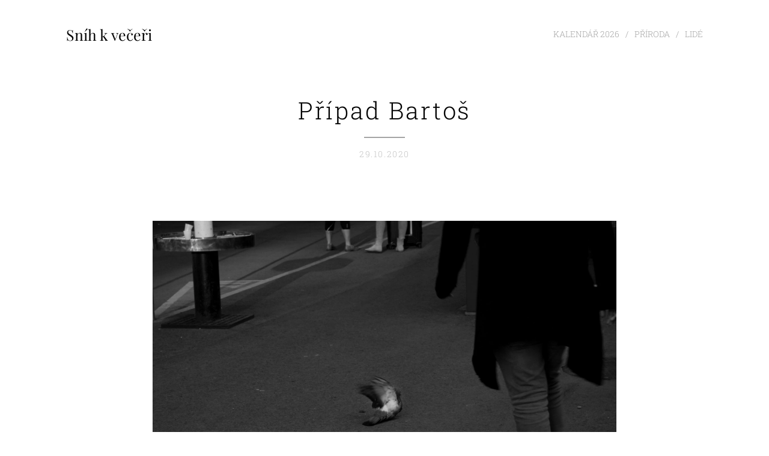

--- FILE ---
content_type: text/html; charset=UTF-8
request_url: https://www.snihkveceri.cz/l/vec-bartos/
body_size: 36980
content:
<!DOCTYPE html>
<html class="no-js" prefix="og: https://ogp.me/ns#" lang="cs">
<head><link rel="preconnect" href="https://duyn491kcolsw.cloudfront.net" crossorigin><link rel="preconnect" href="https://fonts.gstatic.com" crossorigin><meta charset="utf-8"><link rel="icon" href="https://duyn491kcolsw.cloudfront.net/files/2d/2di/2div3h.svg?ph=de1459bc83" type="image/svg+xml" sizes="any"><link rel="icon" href="https://duyn491kcolsw.cloudfront.net/files/07/07f/07fzq8.svg?ph=de1459bc83" type="image/svg+xml" sizes="16x16"><link rel="icon" href="https://duyn491kcolsw.cloudfront.net/files/1j/1j3/1j3767.ico?ph=de1459bc83"><link rel="apple-touch-icon" href="https://duyn491kcolsw.cloudfront.net/files/1j/1j3/1j3767.ico?ph=de1459bc83"><link rel="icon" href="https://duyn491kcolsw.cloudfront.net/files/1j/1j3/1j3767.ico?ph=de1459bc83">
    <meta http-equiv="X-UA-Compatible" content="IE=edge">
    <title>Případ Bartoš :: Sníh k večeři</title>
    <meta name="viewport" content="width=device-width,initial-scale=1">
    <meta name="msapplication-tap-highlight" content="no">
    
    <link href="https://duyn491kcolsw.cloudfront.net/files/0r/0rk/0rklmm.css?ph=de1459bc83" media="print" rel="stylesheet">
    <link href="https://duyn491kcolsw.cloudfront.net/files/2e/2e5/2e5qgh.css?ph=de1459bc83" media="screen and (min-width:100000em)" rel="stylesheet" data-type="cq" disabled>
    <link rel="stylesheet" href="https://duyn491kcolsw.cloudfront.net/files/41/41k/41kc5i.css?ph=de1459bc83"><link rel="stylesheet" href="https://duyn491kcolsw.cloudfront.net/files/3b/3b2/3b2e8e.css?ph=de1459bc83" media="screen and (min-width:37.5em)"><link rel="stylesheet" href="https://duyn491kcolsw.cloudfront.net/files/1c/1c5/1c5esz.css?ph=de1459bc83" data-wnd_color_scheme_file=""><link rel="stylesheet" href="https://duyn491kcolsw.cloudfront.net/files/0n/0nj/0njc6q.css?ph=de1459bc83" data-wnd_color_scheme_desktop_file="" media="screen and (min-width:37.5em)" disabled=""><link rel="stylesheet" href="https://duyn491kcolsw.cloudfront.net/files/0a/0ar/0ar4ms.css?ph=de1459bc83" data-wnd_additive_color_file=""><link rel="stylesheet" href="https://duyn491kcolsw.cloudfront.net/files/34/34x/34xztm.css?ph=de1459bc83" data-wnd_typography_file=""><link rel="stylesheet" href="https://duyn491kcolsw.cloudfront.net/files/1s/1su/1su207.css?ph=de1459bc83" data-wnd_typography_desktop_file="" media="screen and (min-width:37.5em)" disabled=""><script>(()=>{let e=!1;const t=()=>{if(!e&&window.innerWidth>=600){for(let e=0,t=document.querySelectorAll('head > link[href*="css"][media="screen and (min-width:37.5em)"]');e<t.length;e++)t[e].removeAttribute("disabled");e=!0}};t(),window.addEventListener("resize",t),"container"in document.documentElement.style||fetch(document.querySelector('head > link[data-type="cq"]').getAttribute("href")).then((e=>{e.text().then((e=>{const t=document.createElement("style");document.head.appendChild(t),t.appendChild(document.createTextNode(e)),import("https://duyn491kcolsw.cloudfront.net/client/js.polyfill/container-query-polyfill.modern.js").then((()=>{let e=setInterval((function(){document.body&&(document.body.classList.add("cq-polyfill-loaded"),clearInterval(e))}),100)}))}))}))})()</script>
<link rel="preload stylesheet" href="https://duyn491kcolsw.cloudfront.net/files/2m/2m8/2m8msc.css?ph=de1459bc83" as="style"><meta name="description" content="Pan Bartoš byl obyčejným obchodním cestujícím. Toho rána měl k vyřízení, kromě jiného, novou objednávku pro moderní cukrárnu na Josefské. Pro pana Bartoše, člověka s věčně a nesnesitelně dobrou náladou, byla návštěva cukrárny, a podobných dalších zařízení, důvodem přidat novou vrstvu úsměvu nad svými třemi bradami."><meta name="keywords" content=""><meta name="generator" content="Webnode 2"><meta name="apple-mobile-web-app-capable" content="no"><meta name="apple-mobile-web-app-status-bar-style" content="black"><meta name="format-detection" content="telephone=no">



<meta property="og:url" content="https://snihkveceri.cz/l/vec-bartos/"><meta property="og:title" content="Případ Bartoš :: Sníh k večeři"><meta property="og:type" content="article"><meta property="og:description" content="Pan Bartoš byl obyčejným obchodním cestujícím. Toho rána měl k vyřízení, kromě jiného, novou objednávku pro moderní cukrárnu na Josefské. Pro pana Bartoše, člověka s věčně a nesnesitelně dobrou náladou, byla návštěva cukrárny, a podobných dalších zařízení, důvodem přidat novou vrstvu úsměvu nad svými třemi bradami."><meta property="og:site_name" content="Sníh k večeři"><meta property="og:image" content="https://de1459bc83.clvaw-cdnwnd.com/47e0aba22bbdec486c9cd3ab72feb41a/200000009-6731d67320/700/IMG_6822.jpg?ph=de1459bc83"><meta property="og:article:published_time" content="2020-10-29T00:00:00+0100"><meta property="fb:app_id" content="225951590755638"><meta name="robots" content="index,follow"><link rel="canonical" href="https://www.snihkveceri.cz/l/vec-bartos/"><script>window.checkAndChangeSvgColor=function(c){try{var a=document.getElementById(c);if(a){c=[["border","borderColor"],["outline","outlineColor"],["color","color"]];for(var h,b,d,f=[],e=0,m=c.length;e<m;e++)if(h=window.getComputedStyle(a)[c[e][1]].replace(/\s/g,"").match(/^rgb[a]?\(([0-9]{1,3}),([0-9]{1,3}),([0-9]{1,3})/i)){b="";for(var g=1;3>=g;g++)b+=("0"+parseInt(h[g],10).toString(16)).slice(-2);"0"===b.charAt(0)&&(d=parseInt(b.substr(0,2),16),d=Math.max(16,d),b=d.toString(16)+b.slice(-4));f.push(c[e][0]+"="+b)}if(f.length){var k=a.getAttribute("data-src"),l=k+(0>k.indexOf("?")?"?":"&")+f.join("&");a.src!=l&&(a.src=l,a.outerHTML=a.outerHTML)}}}catch(n){}};</script><script>
		window._gtmDataLayer = window._gtmDataLayer || [];
		(function(w,d,s,l,i){w[l]=w[l]||[];w[l].push({'gtm.start':new Date().getTime(),event:'gtm.js'});
		var f=d.getElementsByTagName(s)[0],j=d.createElement(s),dl=l!='dataLayer'?'&l='+l:'';
		j.async=true;j.src='https://www.googletagmanager.com/gtm.js?id='+i+dl;f.parentNode.insertBefore(j,f);})
		(window,document,'script','_gtmDataLayer','GTM-542MMSL');</script></head>
<body class="l wt-blogpost l-default l-d-border b-btn-sq b-btn-s-m b-btn-dn b-btn-bw-1 img-d-n img-t-u img-h-n line-solid b-e-ds lbox-d c-s-m   wnd-fe"><noscript>
				<iframe
				 src="https://www.googletagmanager.com/ns.html?id=GTM-542MMSL"
				 height="0"
				 width="0"
				 style="display:none;visibility:hidden"
				 >
				 </iframe>
			</noscript>

<div class="wnd-page l-page cs-dark ac-rose t-t-fs-s t-t-fw-l t-t-sp t-t-d-t t-s-fs-s t-s-fw-l t-s-sp-n t-s-d-n t-p-fs-s t-p-fw-l t-p-sp-n t-h-fs-m t-h-fw-m t-h-sp t-bq-fs-s t-bq-fw-l t-bq-sp-n t-bq-d-l t-btn-fw-s t-nav-fw-l t-pd-fw-l t-nav-tt-u">
    <div class="l-w t cf t-09">
        <div class="l-bg cf">
            <div class="s-bg-l">
                
                
            </div>
        </div>
        <header class="l-h cf">
            <div class="sw cf">
	<div class="sw-c cf"><section data-space="true" class="s s-hn s-hn-default wnd-mt-classic wnd-na-c logo-classic sc-w   wnd-w-default wnd-nh-m  menu-delimiters-slash">
	<div class="s-w">
		<div class="s-o">

			<div class="s-bg">
                <div class="s-bg-l">
                    
                    
                </div>
			</div>

			<div class="h-w h-f wnd-fixed">

				<div class="n-l">
					<div class="s-c menu-nav">
						<div class="logo-block">
							<div class="b b-l logo logo-default logo-nb playfair-display wnd-logo-with-text logo-25 b-ls-s">
	<div class="b-l-c logo-content">
		<a class="b-l-link logo-link" href="/home/">

			

			

			<div class="b-l-br logo-br"></div>

			<div class="b-l-text logo-text-wrapper">
				<div class="b-l-text-w logo-text">
					<span class="b-l-text-c logo-text-cell">Sníh k večeři</span>
				</div>
			</div>

		</a>
	</div>
</div>
						</div>

						<div id="menu-slider">
							<div id="menu-block">
								<nav id="menu"><div class="menu-font menu-wrapper">
	<a href="#" class="menu-close" rel="nofollow" title="Close Menu"></a>
	<ul role="menubar" aria-label="Menu" class="level-1">
		<li role="none">
			<a class="menu-item" role="menuitem" href="/kalendar-26/"><span class="menu-item-text">Kalendář 2026</span></a>
			
		</li><li role="none">
			<a class="menu-item" role="menuitem" href="/galerie/"><span class="menu-item-text">Příroda</span></a>
			
		</li><li role="none">
			<a class="menu-item" role="menuitem" href="/lide/"><span class="menu-item-text">Lidé</span></a>
			
		</li>
	</ul>
	<span class="more-text">Více</span>
</div></nav>
							</div>
						</div>

						<div class="cart-and-mobile">
							
							

							<div id="menu-mobile">
								<a href="#" id="menu-submit"><span></span>Menu</a>
							</div>
						</div>

					</div>
				</div>

			</div>

		</div>
	</div>
</section></div>
</div>
        </header>
        <main class="l-m cf">
            <div class="sw cf">
	<div class="sw-c cf"><section data-space="true" class="s s-hm s-hm-bdh s-bdh cf sc-w   wnd-w-default wnd-s-higher wnd-h-auto wnd-nh-m wnd-p-cc hn-default">
    <div class="s-w cf">
	    <div class="s-o cf">
	        <div class="s-bg cf">
                <div class="s-bg-l">
                    
                    
                </div>
	        </div>
	        <div class="h-c s-c cf">
		        <div class="s-bdh-c b b-s-l b-s-r b-cs cf">
			        <div class="s-bdh-w">
			            <h1 class="s-bdh-t"><div class="ld">
	<span class="ld-c">Případ Bartoš</span>
</div></h1>
			            <span class="s-bdh-d"><div class="ld">
	<span class="ld-c">29.10.2020</span>
</div></span>
			        </div>
		        </div>
	        </div>
	    </div>
    </div>
</section><section class="s s-basic cf sc-w   wnd-w-default wnd-s-normal wnd-h-auto" data-wnd_brightness="0" data-wnd_last_section>
	<div class="s-w cf">
		<div class="s-o s-fs cf">
			<div class="s-bg cf">
				<div class="s-bg-l">
                    
					
				</div>
			</div>
			<div class="s-c s-fs cf">
				<div class="ez cf wnd-no-cols">
	<div class="ez-c"><div class="b-img b-img-default b b-s cf wnd-orientation-landscape wnd-type-image img-s-n" style="margin-left:13.08%;margin-right:13.08%;" id="wnd_ImageBlock_65161">
	<div class="b-img-w">
		<div class="b-img-c" style="padding-bottom:75%;text-align:center;">
            <picture><source type="image/webp" srcset="https://de1459bc83.clvaw-cdnwnd.com/47e0aba22bbdec486c9cd3ab72feb41a/200001120-f2745f2748/450/IMG_6822.webp?ph=de1459bc83 450w, https://de1459bc83.clvaw-cdnwnd.com/47e0aba22bbdec486c9cd3ab72feb41a/200001120-f2745f2748/700/IMG_6822.webp?ph=de1459bc83 700w, https://de1459bc83.clvaw-cdnwnd.com/47e0aba22bbdec486c9cd3ab72feb41a/200001120-f2745f2748/IMG_6822.webp?ph=de1459bc83 1920w" sizes="100vw" ><img id="wnd_ImageBlock_65161_img" src="https://de1459bc83.clvaw-cdnwnd.com/47e0aba22bbdec486c9cd3ab72feb41a/200000009-6731d67320/IMG_6822.jpg?ph=de1459bc83" alt="" width="1920" height="1440" loading="lazy" style="top:0%;left:0%;width:100%;height:100%;position:absolute;" ></picture>
			</div>
		
	</div>
</div><div class="b b-text cf">
	<div class="b-c b-text-c b-s b-s-t60 b-s-b60 b-cs cf"><p dir="ltr">Pan Bartoš byl obyčejným obchodním cestujícím. Toho rána měl k vyřízení, kromě jiného, novou objednávku pro moderní cukrárnu na Josefské. Pro pana Bartoše, člověka s věčně a nesnesitelně dobrou náladou, byla návštěva cukrárny, a podobných dalších zařízení, důvodem přidat novou vrstvu úsměvu nad svými třemi bradami. </p><p dir="ltr">Cukrárna otevírala časně z rána. V tu dobu začali cukrovat holubi na střeše protilehlého kostela svatého Josefa. Vrkání holubů - pan Bartoš pobaveně nad jejich smilstvem vypoulil oči a udělal posměšné "chm chm". Jeho by v životě nenapadlo podbízet se, nakrucovat, parádit a předvádět před lidskou samičkou. Pan Bartoš vkládal všechnu svou jistotu ve svou mužnou čistou náprsenku, která mu nepochybně (soudě dle sousedčiných úpěnlivých pohledů) slušela a dodávala na majestátnosti i šarmu.</p><p dir="ltr">V přízemí kavárny byl toho rána jenom jeden zákazník. Seděl pod velkým kulatým zrcadlem (ve kterém se pan Bartoš při vstupu ihned prohlédl a uznale se na sebe pousmál). Zákazník jedl velký kus zákusku. O trochu větší, než by pan Bartoš očekával. Vlastně ho ta velikost porce zaskočila. Téměř ohromila. Skoro vydechl: "páni!" Ale neučinil tak, vyslal k zákazníkovi něco mezi šklebem a úsměvem. Toho dne měl měl pan Bartoš, kromě jiného, vyřídit v cukrárně jistou obchodní záležitost, řekněme nabídku. Dokonalé sebeovládnutí těla i mysli bylo jedním z klíčů k úspěšnému obchodu. Pan bartoš se rozhlédl po podniku. Z Josefské ulice počaly proudit přes obrovská moderní okna paprsky ranního slunce na stěnu elegantního interiéru. Vše bylo mírumilovné a v pořádku.</p><p dir="ltr">"Bartoš. Tak jsem tady" zahalekal pan Bartoš na prodavačku za pultem.</p><p dir="ltr">"Ano."</p><p dir="ltr">"Ano?" Ptal se pan Bartoš</p><p dir="ltr">"Ano."</p><p dir="ltr">Pan Bartoš se pousmál, jakoby slyšel vtip, kterému nerozumí. Nenechal se vyvést z míry. Přece jen, bílá náprsenka nezdobí jeho šarmantní hrudník pro nic za nic. Zásluhy se nedají odepřít.</p><p dir="ltr">Prodavačka, pohublé stvoření, bledé tak, že ranní paprsky téměř prostupovaly její kůží skrz naskrz, natáhla ruku a ukázala na akvárium.</p><p dir="ltr">"Ano."</p><p dir="ltr">"Počkat, počkat" pan Bartoš se podíval na akvárium a zpět na prodavačku. "Milé dítě, co mi to tu ukazujete?"</p><p dir="ltr">"Budete si přát, pane?" prodavačka jakoby nedbala jeho dotazu.</p><p dir="ltr">"Potřebuji mluvit s panem majitelem."</p><p dir="ltr">"Kdo je majitel?" zeptala se bledá dívka. Pan Bartoš, ačkoliv byl povahy trpělivé (kdysi ho kumpáni označili za soumara, který stále táhne do kopce pytel s ovsem a místo aby se tím ovsem posilnil, raději ho nese do toho kopce s vidinou, že na vrcholku bude krásný rozhled do krajiny), a v jeho rysech jste mohli nalézt tóny dobrosrdečnosti, a neutuchající touhu se věcem smát (neřkuli šklebit se při každé možné příležitosti), jenom stěží zamrkal a nebyl schopen žádné jiné reakce, než vypustit z úst vzduch a vymáčknout ze sebe "eeeeeee".</p><p dir="ltr">Paprsky ranního slunce klouzaly ze stěny na podlahu a z jemných růžových odstínů se stávala ostřejší záře všedního dne. Pan Bartoš nevěděl, co říci. V nastalém tichu bylo možno zaslechnout smilné hemžení ze střechy protějšíhojosefského kostela.</p><p dir="ltr">"Slečno," začal pan Bartoš opatrněji "dnes tu mám schůzku s vašim majitelem. Tedy, rozumějte, ne s majitelem vás jako osoby, ale majitelem, kterému toto všechno patří. Je prosím přítomen? Můžete mi ho zavolat? Budete tak laskavá?"</p><p dir="ltr">Dívka chvíli na pana Bartoše zírala. Hleděla mu do očí. Pan Bartoš začal být netrpělivý. Pan Bartoš se díval do tváře té zvláštní bytosti. Podivná žena. Jakoby ani nemrkala. Dokonce netušil, jestli se usmívá, či snad její tvář vyjadřuje vůbec nějaké citové pohnutí. Pan Bartoš měl téměř pocit, že její obličej vidí rozmazaně, jako bez brýlí. Ačkoliv brýle nikdy nenosil.</p><p dir="ltr">Po chvilce dívka promluvila: "Vždyť jsem Vám odpověděla. Ano."</p><p dir="ltr">Pan Bartoš zamrkal. "No ano, to máte pravdu. Řekla jste: ano" začal cítit jemné znepokojení.</p><p dir="ltr">"Mladá paní, můžete mi ho, prosím vás, přivolat sem?" zopakoval svou prosbu důrazněji. Pan Bartoš se totiž nehodlal vzdát. Bílou náprsenku nenosí pro nic za nic.</p><p dir="ltr">Na to se bledé děvče vskutku pohnulo. Pootočilo trup, pootočilo celým tělem a kamsi odešlo. Pan Bartoš úlevně oddechl, opřel se o prodejní pult a zahleděl se na hosta pojídajícího velký kus dortu. Z ulice zaznívalo holubí štěbetání.</p><p dir="ltr">Zdálo se mu to, nebo dortu, za tu dobu, kdy se potýkal s tou bledulí, neubylo? Či snad dokonce přibylo? Ne, to se mu skutečně jenom zdálo. Ale zákusku byla, panečku, velká porce. To se musí uznat.</p><p dir="ltr">Zatím co pan Bartoš stál a pozoroval hosta, ozvalo se za jeho zády jemné odkašlání.</p><p dir="ltr">"Pan majitel tu momentálně není."</p><p dir="ltr">"Není?" otočil se pan Bartoš na děvče. "Ale to není možné, má drahá. Byli jsme jistojistě domluvení na dnešní ráno."</p><p dir="ltr">Bledá jen pokrčila rameny a začala z připravené bedénky přenášet šlehačkové zákusky do vitríny. <br>"No, momentíček, slečinečko. Vy jste půvabné stvoření - " pan Bartoš, hrdý občan státu věděl, že k ženám je potřeba zachovávat určitý postoj, jistou rozvážnost a trpělivost, která zabraňuje vnášení chaosu všeho citového a neprozřetelného (tohoto postoje nevyužíval zřídka a nutno dodat, že vždy s nejistými výsledky) "předpokládám, že máte jistě svou práci ráda. Vidím, jak zde ládujete věnečky do chladničky, jak se věnujete zákazníkům," ukázal širokým gestem na celou cukrárnu "ale nemůžete mi jen tak říct, mně, člověku, který sem za vámi přišel, aby vám udělal výhodnou nabídku, nemůžete mi jen tak říct, že pan majitel tu není. Víte vy, co mě stálo práce a úsilí se dostat do Brna? Ta cesta! Jen pomyslete to časné vstávání ještě za tmy. Tři přestupy a v Golčově Jeníkově mi málem ukradli tašku. A přesto jsem tady. Před vámi stojím. Tak mi prosím, milá krásná slečinečko, neříkejte, že pan majitel tu není!" Pan Bartoš svou triumfální řeč málem zakončil pěstí v jednom ze šlehačkových věnečků, ale jelikož byl muž hrdý a ukázněný, včas se uhlídal. Bylo pro něj velmi nesnadné hledět zpříma do očí Bledé, avšak majestát, kterým se rád pyšnil, mu nedovolil pohledem uhnout. Hleděl na Bledou a nebyl si tak najednou jist, co vlastně slyší z ulice. Bylo to vrkú, nebo holá? Pravděpodobně panu Bartošovi trochu stoupl krevní tlak z rozčilení (byla to jedna z mála věcí, kterých se skutečně bál), takže jeho sluch zachytával zvuky z ulice v jiných frekvencích, než by běžný občan byl s to zaslechnout.</p><p dir="ltr">"Pane Bartoši, " oslovila Bledá zcela překvapivě pana Bartoše jménem "my víme kdo jste. My víme o vás všechno. Nebojte se. Jsem si jista, že se brzy dočkáte pomoci a váš cíl bude brzy naplněn. Víte vy vůbec, v jaké záležitost jste sem byl pozván?" Dívka zcela bez okolků šoupla poslední věneček do vitríny a tu zavřela.</p><p dir="ltr">Pan Bartoš byl za svůj život zvyklý na ledasco. Kolikrát jen se musel trmácet po celé vlasti z Východu na Západ. Kolikrát musel vytrpět četná příkoří od nevděčných klientů, kterým by jinak on sám osobně snesl modré s nebe. Kolikrát se těžce probouzel a přemáhal vstát z teploučké postýlky, aby stihl spoj bůhví kam (většinou do nehostinných a mrazivých míst). Pan Bartoš si nikdy nestěžoval. Sám to alespoň všem tvrdil. Kumpáni si jej dobírali. Nevěřili, že jeho bloumání po krajině je co k čemu. Dobírali si ho, aby si hleděl vlastního dvorku. Pan Bartoš i to ustál, když zjistil, že jeden z těch otrapů mu chodí za Lízou. Pan Bartoš se ksakru ovládal, když mu matka dobře radila, že s Lízou se měl rozejít už dávno a zachovat si hrdost a čest a že se není čemu divit, protože Líza běží jenom tam, kde cinkají penězi. Pan Bartoš nerozbil porculánovou figurku, jakýsi nechutný rádoby rokokový výjev. Pan Bartoš věděl, že matka jej skutečně miluje a to je neskutečné dobro, které se nedostaví každému synovi. Ale on to výhradné právo, právo na štěstí má. Pan Bartoš by měl být nad míru spokojený a šťastný muž v nejlepších letech. O vše mu bylo postaráno. Záchvaty vzteku, které ho provázely jako děcko a které jeho matka s úspěchem léčila kadidlem a nekonečnými růženci, se mu vrazily do laloku pod bradou. Měl by být vděčný za všechnu snahu a ochotu, které se mu dostávalo od bližních a příbuzných ve smutečních šatech. Stále slýchá šustot černých oděvů a pořád cítí závan naftalínu v těžkých ořechových skříních, kam byl nejednou zavíraný, aby byl propuštěn až po kajícném odprošení. Pan Bartoš byl občan. Čestný a mírumilovný občan. Setkal se s nespravedlností i zadostiučiněním. Jenom dnes ráno si nevěděl rady. Nevěděl, co si počít.</p><p dir="ltr">Z mrákot jej vytrhl hluk z ulice. Sluneční paprsky se rozlévaly po podlaze cukrárny. <br>"Mohu dostat trochu vody?" požádal pan Bartoš náhle nesměle. Cítil sucho v ústech. Bledá otevřela láhev minerálky a podala mu ji i se sklenicí. Pan Bartoš si sedl ke stolku a napil se. Napil se jednou a ještě několikrát. Nemohl uhasit žízeň. Chuť minerálů rozpuštěných v perlivé vodě ho udržovala alespoň chabě při vědomí. Potřeboval cítit štiplavé bublinky na patře. Seděl ne zcela rovně. Faldíky mu vytlačovaly pod bělostnou náprsenkou knoflíky na košili.</p><p dir="ltr">"Co o mě víte?" zeptal se Bledé aniž se na ni podíval.<br>"Měl byste se nasnídat" slyšel jen její hlas. Byl to vlastně velice příjemný hlas. Měkký a šeptavý. Její hlas zapadal v náhlém hluku. Pan Bartoš zaslechl z ulice stovky holubů. Pochodovali po Josefské v dlouhých frontách. Skandovali a halasně se dožadovali spravedlivé mzdy.</p><p dir="ltr">"Nesu vám bílou kávu a chlebíček. To je důležité." Bledá si sedla naproti panu Bartošovi a jemně se přes stolek naklonila.</p><p dir="ltr">"Děkuji. Jste laskavá."</p><p dir="ltr">"Četl jste dnešní noviny?"</p><p dir="ltr">"Nečetl."</p><p dir="ltr">"Ještě nevyšly. Bůhví, jestli je dnes vydají. Ale to důležité není, pane Bartoši. Důležité je dostat se nad hladinu a dobře se nasnídat."</p><p dir="ltr">"Noviny nečtu. Čtu málo. Nedokážu číst, aniž bych u toho neusnul. Písmena mě uspávají. Rozložte všechno, co tu říkáme, na písmena a v tu ránu jsem v limbu." Pan Bartoš se svému vtipu uchechtl.</p><p dir="ltr">"Pane Bartoši, vy opravdu nevíte co se venku děje?"</p><p dir="ltr">"Vím, nevím. Něco občas zaslechnu. Musím pracovat, abych se uživil. Ale nemyslete, nemám se špatně."</p><p dir="ltr">"Co jste dnes ráno slyšel? Co jste slyšel včera? Slyšíte teď něco?"</p><p dir="ltr">Pan Bartoš nastražil uši. "Ne teď zrovna nic neslyším. Všechno je normální."</p><p dir="ltr">"Všechno je normální. Nezlobte se pane Bartoši, ale pokud je všechno normální, jak tu jen můžete takhle sedět a povídat si se mnou? Tomu nerozumím."</p><p dir="ltr">"Proč jste předtím ukázala na akvárium?"</p><p dir="ltr">"Za chvíli se dočkáte, nebojte" Bledá vstala od stolu.</p><p dir="ltr">"Proč vstáváte?"</p><p dir="ltr">Pan Bartoš najednou zapomněl, že je tu s cílem učinit majiteli cukrárny velkolepou nabídku a uzavřít s ním obchod. Pojednou se mu chtělo s Bledou sedět a mlčet třeba celé dopoledne. Samozřejmě, že jenom dopoledne. Čekalo na něj ten den ještě mnoho úkolů. Vlastně, rozhlédl se po cukrárně, kde jsou další zákazníci? Teprve teď si uvědomil, že za celou dobu do podniku nikdo další nepřišel.</p><p dir="ltr">"Dnes ráno tu nemáte moc rušno" řekl pan Bartoš jakoby nic, spolkl poslední sousto chlebíčku a podíval se jediného hosta, který seděl se svou nekonečnou porcí. Host se neohlížel napravo ani nalevo. Hleděl si jen svého dortu.</p><p dir="ltr">"Jakto myslíte?" zeptala se Bledá, aniž by se na pana Bartoše podívala. Pan Bartoš, uklidněný chlebíčkem a posilněný bílou kávou, znovu nabýval na kuráži.</p><p dir="ltr">"Tak jak to říkám.Chápejte, že mě zajímá, jak si takový obchod vede. Jakou má tržbu, jak je solventní a kredibilní. Jsem zvyklý uzavírat dohody jen s těmi nejlepšími klienty."</p><p dir="ltr">"Podle mého soudu, pan majitel přijde co nevidět," Bledá sklízela nádobí po panu Bartošovi a talířek hodila na pult až zacinkal.</p><p dir="ltr">Začalo to jednou tupou ranou. Pan Bartoš by možná ruku do ohně dal (ale takové průpovídky nerad pronášel), že viděl jakéhosi ptáka letícího proti skleněné výplni obrovského okna. Samosebou se pan Bartoš polekal.</p><p dir="ltr">"Viděla jste to taky?"</p><p dir="ltr">"Za chvíli přijde pošťák s ranní korespondencí"</p><p dir="ltr">Další tupá rána nenechala pana Bartoše na pochybách. Teď to viděl zcela jasně. Holub naletěl přímo do okení výplně a spadl kamsi dolů.</p><p dir="ltr">"Po něm přijdou sestry dvojčata. Těžko říct, jak jsou staré. Podle mě jim je dohromady třista let."</p><p dir="ltr">Dvě rány. Dva holubi se rozlétli ze střechy kostela svatého Josefa, narazili do tabule a spadli rovnou na chodník.</p><p dir="ltr">"Někdy se sem staví kněz pro cukroví do dětského domova, po obědě sem chodí jedna právnička na malou kávu."</p><p dir="ltr">Další dvě rány, jako když někdo hodí mokrý hadr na okno. Pan Bartoš zděšeně kmital pohledem z okna na Bledou a z Bledé na jediného hosta.</p><p dir="ltr">"Propána! Copak vy to nevidíte? Vždyť to je hotová apokalypsa!"</p><p dir="ltr">"Když skončí vyučování," pokračovala Bledá "nažene se sem houf žáků. Všichni křičí a hulákají a chtějí to nebo ono. Člověk neví kde mu hlava stojí. Studenti!" Zasmála se Bledá sama pro sebe.</p><p dir="ltr">"Zastavte to!" zaječel pan Bartoš, když viděl, jak se na okno řítí hejno malých holubů. Nekonečný proud ptačích těl dopadal jako šedý vodopád na okno. Sprška zcela zastínila dopolední slunce. V kavárně nastalo šero.</p><p dir="ltr">"A víte co je nejhorší, pane Bartoši?" zeptala se Bledá a znovu mu zpříma hleděla do očí. "Když se nedá nic dělat."</p><p dir="ltr">"Co bude s těmi holuby?" zeptal se pan Bartoš, když holubí nálety skončily tak rychle, jak náhle začaly.</p><p dir="ltr">"Vždy nějací zbydou. Ale na to se nesmíme spoléhat. Nemyslíte? Neměl byste jít ven? Je hezky. Tady se ničeho nedočkáte."</p><p dir="ltr">Pan Bartoš sbíral aktovku, která mu při holubím armagedonu spadla ze židle a pojednou měl chuť nikam nechodit. Chtěl zůstat s Bledou co nejdéle. Do kavárny proudilo polední slunce. Místnost se rozzářila a panu Bartošovi se náhle zdálo být vše jasné. Čert vem ostatní zakázky, pomyslel si pan Bartoš.</p><p dir="ltr">"Jste hrozitánsky krásná" vyhrkl až se sám sebe lekl. "Nikdy dříve jsem si toho nevšimnul. Až dnes. Promiňte mi to." Pan Bartoš pocítil v hrudi pod třemi bradami něco nového, zvláštního. Pocítil snad pravdu? Chtěl říct Bledé všechno o sobě, o matce a otci, o kumpánech i té proradné Líze? Pocítil důvěru a něhu, jenže tu nikdy před tím nepoznal, proto si nemohl být jistý co vlastně cítí.</p><p dir="ltr">V tomto návalu slunečného poledne, v jásotu a prozření, které opanovalo bohatýrskou hruď pana Bartoše se nedalo předpokládat nic jiného, než ano. Ano pronesené ústy Bledé. Pan Bartoš čekal na tu odpověď. Horoucně pomrkával a špulil ústa, dech se mu tajil, až se mu téměř zastavil (pozor na ten vysoký tlak!).</p><p dir="ltr">"Vy ode mě, pane Bartoši, pořád chcete slyšet nějaké odpovědi. A když vám je nabídnu, jste k nim jako hluchý."</p><p dir="ltr">"Jste opravdu pěkňoučká. Pojďme odsud pryč. Spolu. Vy a já. Co říkáte?" Panu Bartošovi ukápla slina. Naštěstí ji včas zachytil do kapesníčku. Byl by nerad, aby tělní tekutina ulpěla na jeho náprsence.</p><p dir="ltr">Bledá ho už však nadobro přestala poslouchat. Obešla prodejní pult, stoupla si před velké akvárium a zadívala se na svět pod hladinou.</p><p dir="ltr">"Často se mi vrací sen. Mám akvárium, ale z jakýchsi nepochopitelných důvodů nejsem schopná se o něj postarat. Jenom přihlížím, jak se voda v akváriu kalí a ubývá. Větší ryby musí zpočátku plavat buď na boku, nebo si odírají břicho o dno. Ty menší postihne stejný osud záhy, ale to už jsou ty větší ryby leklé. Z nedlouho pojdou na sucho i ty menší. A já se v tom snu stále ujišťuji, že ještě není pozdě. Že zachráním alespoň tu poslední nejmenší. Ale nestane se nic. Všechno je normální a já jenom přihlížím až zbude na dně jenom mrtvý kal."</p><p dir="ltr">"Jste opravdu hezoučká. Já se ženám obvykle nekořím, ale vy... "</p><p dir="ltr">"Vůbec mě neslyšíte, pane Bartoši."</p><p dir="ltr">"Pojďme spolu ven. Můžeme do tančírny. Ovládám různé moderní taneční kroky. To byste se divila. Já když to rozjedu, jsem k nezastavení."</p><p dir="ltr">"Vůbec mě neposloucháte."</p><p dir="ltr">"Já na majitele čekat déle nebudu. Půjdu. Ale chtěl bych vás znovu potkat. Jinde a jinou."</p><p dir="ltr">"Vůbec."</p><p dir="ltr">Pan Bartoš téměř vytančil z cukrárny.</p><p dir="ltr">Poledne se přehouplo do odpoledne. Sluneční paprsky z kavárny zmizely, zato naplno ozařovaly protější kostel. Na jeho střeše neseděl už žádný holub. Hejno odletělo bůhví kam, aby se snad vrátilo jiné ráno. Bíle natřené chrámové průčelí rozptylovalo sluneční záři po celé ulici, na které se tu a tam mihnul stín chodce spěchajícího za svým cílem. Bělostný odraz kostela prostupoval přes velká moderní okna do útrob elegantní kavárny. Bledá osaměle hleděla do toho jasu, který neoslepuje. Těžko říct, zda se usmívala, nebo se tvářila ledabyle.</p><p dir="ltr">Jediný zákazník cukrárny vstal, zasunul křeslo ke stolku a pomalu došel k pokladně, kde čekala Bledá.</p><p dir="ltr">"Berete prosím platební karty?" zeptal se jediný host.</p><p dir="ltr">"Bohužel, nebereme" odpověděla Bledá a mrzelo ji to.</p><p><br></p></div>
</div></div>
</div>
			</div>
		</div>
	</div>
</section></div>
</div>
<div class="s-bdf b-s b-s-t200 b-cs " data-wnd_social_buttons="true">
	<div class="s-bdf-share b-s-b200"><div id="fb-root"></div><script src="https://connect.facebook.net/cs_CZ/sdk.js#xfbml=1&amp;version=v5.0&amp;appId=225951590755638&amp;autoLogAppEvents=1" async defer crossorigin="anonymous"></script><div style="margin-right: 20px" class="fb-share-button" data-href="https://www.snihkveceri.cz/l/vec-bartos/" data-layout="button" data-size="large"><a class="fb-xfbml-parse-ignore" target="_blank" href="https://www.facebook.com/sharer/sharer.php?u=https%3A%2F%2Fwww.snihkveceri.cz%2Fl%2Fvec-bartos%2F&amp;src=sdkpreparse">Share</a></div><a href="https://twitter.com/share" class="twitter-share-button" data-size="large">Tweet</a><script>window.twttr=function(t,e,r){var n,i=t.getElementsByTagName(e)[0],w=window.twttr||{};return t.getElementById(r)?w:((n=t.createElement(e)).id=r,n.src="https://platform.twitter.com/widgets.js",i.parentNode.insertBefore(n,i),w._e=[],w.ready=function(t){w._e.push(t)},w)}(document,"script","twitter-wjs");</script></div>
	<div class="s-bdf-comments"><div id="wnd-fb-comments" class="fb-comments" data-href="https://www.snihkveceri.cz/l/vec-bartos/" data-numposts="5" data-colorscheme="light"></div></div>
	<div class="s-bdf-html"></div>
</div>

        </main>
        <footer class="l-f cf">
            <div class="sw cf">
	<div class="sw-c cf"><section data-wn-border-element="s-f-border" class="s s-f s-f-double s-f-simple sc-w   wnd-w-default wnd-s-normal">
	<div class="s-w">
		<div class="s-o">
			<div class="s-bg">
                <div class="s-bg-l">
                    
                    
                </div>
			</div>
			<div class="s-c s-f-l-w s-f-border">
				<div class="s-f-l b-s b-s-t0 b-s-b0">
					<div class="s-f-l-c s-f-l-c-first">
						<div class="s-f-cr"><span class="it b link">
	<span class="it-c"></span>
</span></div>
						<div class="s-f-cr"><span class="it b link">
	<span class="it-c"></span>
</span></div>
					</div>
					<div class="s-f-l-c s-f-l-c-last">
						<div class="s-f-sf">
                            <span class="sf b">
<span class="sf-content sf-c link">Vytvořeno službou <a href="https://www.webnode.cz/?utm_source=text&utm_medium=footer&utm_content=wnd2&utm_campaign=signature" rel="noopener nofollow" target="_blank">Webnode</a></span>
</span>
                            
                            
                            
                            
                        </div>
                        <div class="s-f-l-c-w">
                            <div class="s-f-lang lang-select cf">
	
</div>
                            <div class="s-f-ccy ccy-select cf">
	
</div>
                        </div>
					</div>
				</div>
			</div>
		</div>
	</div>
</section></div>
</div>
        </footer>
    </div>
    
</div>


<script src="https://duyn491kcolsw.cloudfront.net/files/3e/3em/3eml8v.js?ph=de1459bc83" crossorigin="anonymous" type="module"></script><script>document.querySelector(".wnd-fe")&&[...document.querySelectorAll(".c")].forEach((e=>{const t=e.querySelector(".b-text:only-child");t&&""===t.querySelector(".b-text-c").innerText&&e.classList.add("column-empty")}))</script>


<script src="https://duyn491kcolsw.cloudfront.net/client.fe/js.compiled/lang.cz.2052.js?ph=de1459bc83" crossorigin="anonymous"></script><script src="https://duyn491kcolsw.cloudfront.net/client.fe/js.compiled/compiled.multi.2-2165.js?ph=de1459bc83" crossorigin="anonymous"></script><script>var wnd = wnd || {};wnd.$data = {"image_content_items":{"wnd_ThumbnailBlock_88232":{"id":"wnd_ThumbnailBlock_88232","type":"wnd.pc.ThumbnailBlock"},"wnd_Section_default_773875":{"id":"wnd_Section_default_773875","type":"wnd.pc.Section"},"wnd_ImageBlock_65161":{"id":"wnd_ImageBlock_65161","type":"wnd.pc.ImageBlock"},"wnd_LogoBlock_737909":{"id":"wnd_LogoBlock_737909","type":"wnd.pc.LogoBlock"},"wnd_FooterSection_footer_733282":{"id":"wnd_FooterSection_footer_733282","type":"wnd.pc.FooterSection"}},"svg_content_items":{"wnd_ImageBlock_65161":{"id":"wnd_ImageBlock_65161","type":"wnd.pc.ImageBlock"},"wnd_LogoBlock_737909":{"id":"wnd_LogoBlock_737909","type":"wnd.pc.LogoBlock"}},"content_items":[],"eshopSettings":{"ESHOP_SETTINGS_DISPLAY_PRICE_WITHOUT_VAT":false,"ESHOP_SETTINGS_DISPLAY_ADDITIONAL_VAT":false,"ESHOP_SETTINGS_DISPLAY_SHIPPING_COST":false},"project_info":{"isMultilanguage":false,"isMulticurrency":false,"eshop_tax_enabled":"1","country_code":"","contact_state":"","eshop_tax_type":"VAT","eshop_discounts":false,"graphQLURL":"https:\/\/snihkveceri.cz\/servers\/graphql\/","iubendaSettings":{"cookieBarCode":"","cookiePolicyCode":"","privacyPolicyCode":"","termsAndConditionsCode":""}}};</script><script>wnd.$system = {"fileSystemType":"aws_s3","localFilesPath":"https:\/\/www.snihkveceri.cz\/_files\/","awsS3FilesPath":"https:\/\/de1459bc83.clvaw-cdnwnd.com\/47e0aba22bbdec486c9cd3ab72feb41a\/","staticFiles":"https:\/\/duyn491kcolsw.cloudfront.net\/files","isCms":false,"staticCDNServers":["https:\/\/duyn491kcolsw.cloudfront.net\/"],"fileUploadAllowExtension":["jpg","jpeg","jfif","png","gif","bmp","ico","svg","webp","tiff","pdf","doc","docx","ppt","pptx","pps","ppsx","odt","xls","xlsx","txt","rtf","mp3","wma","wav","ogg","amr","flac","m4a","3gp","avi","wmv","mov","mpg","mkv","mp4","mpeg","m4v","swf","gpx","stl","csv","xml","txt","dxf","dwg","iges","igs","step","stp"],"maxUserFormFileLimit":4194304,"frontendLanguage":"cz","backendLanguage":"cz","frontendLanguageId":1,"page":{"id":50000001,"identifier":"l","template":{"id":200000078,"styles":{"typography":"t-09_new","scheme":"cs-dark","additiveColor":"ac-rose","acHeadings":false,"acSubheadings":false,"acIcons":false,"acOthers":false,"imageStyle":"img-d-n","imageHover":"img-h-n","imageTitle":"img-t-u","buttonStyle":"b-btn-sq","buttonSize":"b-btn-s-m","buttonDecoration":"b-btn-dn","buttonBorders":"b-btn-bw-1","lineStyle":"line-solid","eshopGridItemStyle":"b-e-ds","lightboxStyle":"lbox-d","columnSpaces":"c-s-m","background":{"default":null},"backgroundSettings":{"default":""},"acMenu":false,"formStyle":"default","menuStyle":"menu-delimiters-slash","layoutType":"l-default","layoutDecoration":"l-d-border","menuType":"","sectionWidth":"wnd-w-default","sectionSpace":"wnd-s-higher","buttonWeight":"t-btn-fw-s","productWeight":"t-pd-fw-l","menuWeight":"t-nav-fw-l","typoTitleSizes":"t-t-fs-s","typoTitleWeights":"t-t-fw-l","typoTitleSpacings":"t-t-sp","typoTitleDecorations":"t-t-d-t","typoHeadingSizes":"t-h-fs-m","typoHeadingWeights":"t-h-fw-m","typoHeadingSpacings":"t-h-sp","typoSubtitleSizes":"t-s-fs-s","typoSubtitleWeights":"t-s-fw-l","typoSubtitleSpacings":"t-s-sp-n","typoSubtitleDecorations":"t-s-d-n","typoParagraphSizes":"t-p-fs-s","typoParagraphWeights":"t-p-fw-l","typoParagraphSpacings":"t-p-sp-n","typoBlockquoteSizes":"t-bq-fs-s","typoBlockquoteWeights":"t-bq-fw-l","typoBlockquoteSpacings":"t-bq-sp-n","typoBlockquoteDecorations":"t-bq-d-l","menuTextTransform":"t-nav-tt-u"}},"layout":"blog_detail","name":"P\u0159\u00edpad Barto\u0161","html_title":"","language":"cz","langId":1,"isHomepage":false,"meta_description":"","meta_keywords":"","header_code":null,"footer_code":null,"styles":null,"countFormsEntries":[]},"listingsPrefix":"\/l\/","productPrefix":"\/p\/","cartPrefix":"\/cart\/","checkoutPrefix":"\/checkout\/","searchPrefix":"\/search\/","isCheckout":false,"isEshop":false,"hasBlog":true,"isProductDetail":false,"isListingDetail":true,"listing_page":{"id":200000197,"template_id":50000000,"link":"\/tetxty\/","identifier":"vec-bartos"},"hasEshopAnalytics":false,"gTagId":null,"gAdsId":null,"format":{"be":{"DATE_TIME":{"mask":"%d.%m.%Y %H:%M","regexp":"^(((0?[1-9]|[1,2][0-9]|3[0,1])\\.(0?[1-9]|1[0-2])\\.[0-9]{1,4})(( [0-1][0-9]| 2[0-3]):[0-5][0-9])?|(([0-9]{4}(0[1-9]|1[0-2])(0[1-9]|[1,2][0-9]|3[0,1])(0[0-9]|1[0-9]|2[0-3])[0-5][0-9][0-5][0-9])))?$"},"DATE":{"mask":"%d.%m.%Y","regexp":"^((0?[1-9]|[1,2][0-9]|3[0,1])\\.(0?[1-9]|1[0-2])\\.[0-9]{1,4})$"},"CURRENCY":{"mask":{"point":",","thousands":" ","decimals":2,"mask":"%s","zerofill":true,"ignoredZerofill":true}}},"fe":{"DATE_TIME":{"mask":"%d.%m.%Y %H:%M","regexp":"^(((0?[1-9]|[1,2][0-9]|3[0,1])\\.(0?[1-9]|1[0-2])\\.[0-9]{1,4})(( [0-1][0-9]| 2[0-3]):[0-5][0-9])?|(([0-9]{4}(0[1-9]|1[0-2])(0[1-9]|[1,2][0-9]|3[0,1])(0[0-9]|1[0-9]|2[0-3])[0-5][0-9][0-5][0-9])))?$"},"DATE":{"mask":"%d.%m.%Y","regexp":"^((0?[1-9]|[1,2][0-9]|3[0,1])\\.(0?[1-9]|1[0-2])\\.[0-9]{1,4})$"},"CURRENCY":{"mask":{"point":",","thousands":" ","decimals":2,"mask":"%s","zerofill":true,"ignoredZerofill":true}}}},"e_product":null,"listing_item":{"id":200000101,"name":"P\u0159\u00edpad Barto\u0161","identifier":"vec-bartos","date":"20201029000000","meta_description":"","meta_keywords":"","html_title":"","styles":null,"content_items":{"wnd_PerexBlock_231334":{"type":"wnd.pc.PerexBlock","id":"wnd_PerexBlock_231334","context":"page","text":"\u003Cp\u003EPan Barto\u0161 byl oby\u010dejn\u00fdm obchodn\u00edm cestuj\u00edc\u00edm. Toho r\u00e1na m\u011bl k vy\u0159\u00edzen\u00ed, krom\u011b jin\u00e9ho, novou objedn\u00e1vku pro modern\u00ed cukr\u00e1rnu na Josefsk\u00e9. Pro pana Barto\u0161e, \u010dlov\u011bka s v\u011b\u010dn\u011b a nesnesiteln\u011b dobrou n\u00e1ladou, byla n\u00e1v\u0161t\u011bva cukr\u00e1rny, a podobn\u00fdch dal\u0161\u00edch za\u0159\u00edzen\u00ed, d\u016fvodem p\u0159idat novou vrstvu \u00fasm\u011bvu nad sv\u00fdmi t\u0159emi bradami.\u003C\/p\u003E"},"wnd_ThumbnailBlock_88232":{"type":"wnd.pc.ThumbnailBlock","id":"wnd_ThumbnailBlock_88232","context":"page","style":{"background":{"default":{"default":"wnd-background-image"}},"backgroundSettings":{"default":{"default":{"id":200000009,"src":"200000009-6731d67320\/IMG_6822.jpg","dataType":"filesystem_files","width":1920,"height":1440,"mediaType":"myImages","mime":"image\/jpeg","alternatives":{"image\/webp":{"id":200001120,"src":"200001120-f2745f2748\/IMG_6822.webp","dataType":"filesystem_files","width":"1920","height":"1440","mime":"image\/webp"}}}}}},"refs":{"filesystem_files":[{"filesystem_files.id":200000009}]}},"wnd_SectionWrapper_243782":{"type":"wnd.pc.SectionWrapper","id":"wnd_SectionWrapper_243782","context":"page","content":["wnd_BlogDetailHeaderSection_blog_detail_header_169537","wnd_Section_default_773875"]},"wnd_BlogDetailHeaderSection_blog_detail_header_169537":{"type":"wnd.pc.BlogDetailHeaderSection","contentIdentifier":"blog_detail_header","id":"wnd_BlogDetailHeaderSection_blog_detail_header_169537","context":"page","content":{"default":["wnd_ListingDataBlock_548162","wnd_ListingDataBlock_318296"],"default_box":["wnd_ListingDataBlock_548162","wnd_ListingDataBlock_318296"]},"contentMap":{"wnd.pc.ListingDataBlock":{"name":"wnd_ListingDataBlock_548162","date":"wnd_ListingDataBlock_318296"}},"style":{"sectionColor":{"default":"sc-w"}},"variant":{"default":"default"}},"wnd_ListingDataBlock_548162":{"type":"wnd.pc.ListingDataBlock","id":"wnd_ListingDataBlock_548162","context":"page","refDataType":"listing_items","refDataKey":"listing_items.name","refDataId":200000012},"wnd_ListingDataBlock_318296":{"type":"wnd.pc.ListingDataBlock","id":"wnd_ListingDataBlock_318296","context":"page","refDataType":"listing_items","refDataKey":"listing_items.date","refDataId":200000012},"wnd_Section_default_773875":{"type":"wnd.pc.Section","contentIdentifier":"default","id":"wnd_Section_default_773875","context":"page","content":{"default":["wnd_EditZone_695891"],"default_box":["wnd_EditZone_695891"]},"contentMap":{"wnd.pc.EditZone":{"master-01":"wnd_EditZone_695891"}},"style":{"sectionColor":{"default":"sc-w"},"sectionWidth":{"default":"wnd-w-default"},"sectionSpace":{"default":"wnd-s-normal"},"sectionHeight":{"default":"wnd-h-auto"},"sectionPosition":{"default":"wnd-p-cc"}},"variant":{"default":"default"}},"wnd_EditZone_695891":{"type":"wnd.pc.EditZone","id":"wnd_EditZone_695891","context":"page","content":["wnd_ImageBlock_65161","wnd_TextBlock_864743"]},"wnd_TextBlock_864743":{"type":"wnd.pc.TextBlock","id":"wnd_TextBlock_864743","context":"page","code":"\u003Cp dir=\u0022ltr\u0022\u003EPan Barto\u0161 byl oby\u010dejn\u00fdm obchodn\u00edm cestuj\u00edc\u00edm. Toho r\u00e1na m\u011bl k vy\u0159\u00edzen\u00ed, krom\u011b jin\u00e9ho, novou objedn\u00e1vku pro modern\u00ed cukr\u00e1rnu na Josefsk\u00e9. Pro pana Barto\u0161e, \u010dlov\u011bka s v\u011b\u010dn\u011b a nesnesiteln\u011b dobrou n\u00e1ladou, byla n\u00e1v\u0161t\u011bva cukr\u00e1rny, a podobn\u00fdch dal\u0161\u00edch za\u0159\u00edzen\u00ed, d\u016fvodem p\u0159idat novou vrstvu \u00fasm\u011bvu nad sv\u00fdmi t\u0159emi bradami. \u003C\/p\u003E\u003Cp dir=\u0022ltr\u0022\u003ECukr\u00e1rna otev\u00edrala \u010dasn\u011b z r\u00e1na. V tu dobu za\u010dali cukrovat holubi na st\u0159e\u0161e protilehl\u00e9ho kostela svat\u00e9ho Josefa. Vrk\u00e1n\u00ed holub\u016f - pan Barto\u0161 pobaven\u011b nad jejich smilstvem vypoulil o\u010di a ud\u011blal posm\u011b\u0161n\u00e9 \u0022chm chm\u0022. Jeho by v \u017eivot\u011b nenapadlo podb\u00edzet se, nakrucovat, par\u00e1dit a p\u0159edv\u00e1d\u011bt p\u0159ed lidskou sami\u010dkou. Pan Barto\u0161 vkl\u00e1dal v\u0161echnu svou jistotu ve svou mu\u017enou \u010distou n\u00e1prsenku, kter\u00e1 mu nepochybn\u011b (soud\u011b dle soused\u010din\u00fdch \u00fap\u011bnliv\u00fdch pohled\u016f) slu\u0161ela a dod\u00e1vala na majest\u00e1tnosti i \u0161armu.\u003C\/p\u003E\u003Cp dir=\u0022ltr\u0022\u003EV p\u0159\u00edzem\u00ed kav\u00e1rny byl toho r\u00e1na jenom jeden z\u00e1kazn\u00edk. Sed\u011bl pod velk\u00fdm kulat\u00fdm zrcadlem (ve kter\u00e9m se pan Barto\u0161 p\u0159i vstupu ihned prohl\u00e9dl a uznale se na sebe pousm\u00e1l). Z\u00e1kazn\u00edk jedl velk\u00fd kus z\u00e1kusku. O trochu v\u011bt\u0161\u00ed, ne\u017e by pan Barto\u0161 o\u010dek\u00e1val. Vlastn\u011b ho ta velikost porce zasko\u010dila. T\u00e9m\u011b\u0159 ohromila. Skoro vydechl: \u0022p\u00e1ni!\u0022 Ale neu\u010dinil tak, vyslal k z\u00e1kazn\u00edkovi n\u011bco mezi \u0161klebem a \u00fasm\u011bvem. Toho dne m\u011bl m\u011bl pan Barto\u0161, krom\u011b jin\u00e9ho, vy\u0159\u00eddit v cukr\u00e1rn\u011b jistou obchodn\u00ed z\u00e1le\u017eitost, \u0159ekn\u011bme nab\u00eddku. Dokonal\u00e9 sebeovl\u00e1dnut\u00ed t\u011bla i mysli bylo jedn\u00edm z kl\u00ed\u010d\u016f k \u00fasp\u011b\u0161n\u00e9mu obchodu. Pan barto\u0161 se rozhl\u00e9dl po podniku. Z Josefsk\u00e9 ulice po\u010daly proudit p\u0159es obrovsk\u00e1 modern\u00ed okna paprsky rann\u00edho slunce na st\u011bnu elegantn\u00edho interi\u00e9ru. V\u0161e bylo m\u00edrumilovn\u00e9 a v po\u0159\u00e1dku.\u003C\/p\u003E\u003Cp dir=\u0022ltr\u0022\u003E\u0022Barto\u0161. Tak jsem tady\u0022 zahalekal pan Barto\u0161 na prodava\u010dku za pultem.\u003C\/p\u003E\u003Cp dir=\u0022ltr\u0022\u003E\u0022Ano.\u0022\u003C\/p\u003E\u003Cp dir=\u0022ltr\u0022\u003E\u0022Ano?\u0022 Ptal se pan Barto\u0161\u003C\/p\u003E\u003Cp dir=\u0022ltr\u0022\u003E\u0022Ano.\u0022\u003C\/p\u003E\u003Cp dir=\u0022ltr\u0022\u003EPan Barto\u0161 se pousm\u00e1l, jakoby sly\u0161el vtip, kter\u00e9mu nerozum\u00ed. Nenechal se vyv\u00e9st z m\u00edry. P\u0159ece jen, b\u00edl\u00e1 n\u00e1prsenka nezdob\u00ed jeho \u0161armantn\u00ed hrudn\u00edk pro nic za nic. Z\u00e1sluhy se nedaj\u00ed odep\u0159\u00edt.\u003C\/p\u003E\u003Cp dir=\u0022ltr\u0022\u003EProdava\u010dka, pohubl\u00e9 stvo\u0159en\u00ed, bled\u00e9 tak, \u017ee rann\u00ed paprsky t\u00e9m\u011b\u0159 prostupovaly jej\u00ed k\u016f\u017e\u00ed skrz naskrz, nat\u00e1hla ruku a uk\u00e1zala na akv\u00e1rium.\u003C\/p\u003E\u003Cp dir=\u0022ltr\u0022\u003E\u0022Ano.\u0022\u003C\/p\u003E\u003Cp dir=\u0022ltr\u0022\u003E\u0022Po\u010dkat, po\u010dkat\u0022 pan Barto\u0161 se pod\u00edval na akv\u00e1rium a zp\u011bt na prodava\u010dku. \u0022Mil\u00e9 d\u00edt\u011b, co mi to tu ukazujete?\u0022\u003C\/p\u003E\u003Cp dir=\u0022ltr\u0022\u003E\u0022Budete si p\u0159\u00e1t, pane?\u0022 prodava\u010dka jakoby nedbala jeho dotazu.\u003C\/p\u003E\u003Cp dir=\u0022ltr\u0022\u003E\u0022Pot\u0159ebuji mluvit s panem majitelem.\u0022\u003C\/p\u003E\u003Cp dir=\u0022ltr\u0022\u003E\u0022Kdo je majitel?\u0022 zeptala se bled\u00e1 d\u00edvka. Pan Barto\u0161, a\u010dkoliv byl povahy trp\u011bliv\u00e9 (kdysi ho kump\u00e1ni ozna\u010dili za soumara, kter\u00fd st\u00e1le t\u00e1hne do kopce pytel s ovsem a m\u00edsto aby se t\u00edm ovsem posilnil, rad\u011bji ho nese do toho kopce s vidinou, \u017ee na vrcholku bude kr\u00e1sn\u00fd rozhled do krajiny), a v jeho rysech jste mohli nal\u00e9zt t\u00f3ny dobrosrde\u010dnosti, a neutuchaj\u00edc\u00ed touhu se v\u011bcem sm\u00e1t (ne\u0159kuli \u0161klebit se p\u0159i ka\u017ed\u00e9 mo\u017en\u00e9 p\u0159\u00edle\u017eitosti), jenom st\u011b\u017e\u00ed zamrkal a nebyl schopen \u017e\u00e1dn\u00e9 jin\u00e9 reakce, ne\u017e vypustit z \u00fast vzduch a vym\u00e1\u010dknout ze sebe \u0022eeeeeee\u0022.\u003C\/p\u003E\u003Cp dir=\u0022ltr\u0022\u003EPaprsky rann\u00edho slunce klouzaly ze st\u011bny na podlahu a z jemn\u00fdch r\u016f\u017eov\u00fdch odst\u00edn\u016f se st\u00e1vala ost\u0159ej\u0161\u00ed z\u00e1\u0159e v\u0161edn\u00edho dne. Pan Barto\u0161 nev\u011bd\u011bl, co \u0159\u00edci. V nastal\u00e9m tichu bylo mo\u017eno zaslechnout smiln\u00e9 hem\u017een\u00ed ze st\u0159echy prot\u011bj\u0161\u00edhojosefsk\u00e9ho kostela.\u003C\/p\u003E\u003Cp dir=\u0022ltr\u0022\u003E\u0022Sle\u010dno,\u0022 za\u010dal pan Barto\u0161 opatrn\u011bji \u0022dnes tu m\u00e1m sch\u016fzku s va\u0161im majitelem. Tedy, rozum\u011bjte, ne s majitelem v\u00e1s jako osoby, ale majitelem, kter\u00e9mu toto v\u0161echno pat\u0159\u00ed. Je pros\u00edm p\u0159\u00edtomen? M\u016f\u017eete mi ho zavolat? Budete tak laskav\u00e1?\u0022\u003C\/p\u003E\u003Cp dir=\u0022ltr\u0022\u003ED\u00edvka chv\u00edli na pana Barto\u0161e z\u00edrala. Hled\u011bla mu do o\u010d\u00ed. Pan Barto\u0161 za\u010dal b\u00fdt netrp\u011bliv\u00fd. Pan Barto\u0161 se d\u00edval do tv\u00e1\u0159e t\u00e9 zvl\u00e1\u0161tn\u00ed bytosti. Podivn\u00e1 \u017eena. Jakoby ani nemrkala. Dokonce netu\u0161il, jestli se usm\u00edv\u00e1, \u010di snad jej\u00ed tv\u00e1\u0159 vyjad\u0159uje v\u016fbec n\u011bjak\u00e9 citov\u00e9 pohnut\u00ed. Pan Barto\u0161 m\u011bl t\u00e9m\u011b\u0159 pocit, \u017ee jej\u00ed obli\u010dej vid\u00ed rozmazan\u011b, jako bez br\u00fdl\u00ed. A\u010dkoliv br\u00fdle nikdy nenosil.\u003C\/p\u003E\u003Cp dir=\u0022ltr\u0022\u003EPo chvilce d\u00edvka promluvila: \u0022V\u017edy\u0165 jsem V\u00e1m odpov\u011bd\u011bla. Ano.\u0022\u003C\/p\u003E\u003Cp dir=\u0022ltr\u0022\u003EPan Barto\u0161 zamrkal. \u0022No ano, to m\u00e1te pravdu. \u0158ekla jste: ano\u0022 za\u010dal c\u00edtit jemn\u00e9 znepokojen\u00ed.\u003C\/p\u003E\u003Cp dir=\u0022ltr\u0022\u003E\u0022Mlad\u00e1 pan\u00ed, m\u016f\u017eete mi ho, pros\u00edm v\u00e1s, p\u0159ivolat sem?\u0022 zopakoval svou prosbu d\u016frazn\u011bji. Pan Barto\u0161 se toti\u017e nehodlal vzd\u00e1t. B\u00edlou n\u00e1prsenku nenos\u00ed pro nic za nic.\u003C\/p\u003E\u003Cp dir=\u0022ltr\u0022\u003ENa to se bled\u00e9 d\u011bv\u010de vskutku pohnulo. Pooto\u010dilo trup, pooto\u010dilo cel\u00fdm t\u011blem a kamsi ode\u0161lo. Pan Barto\u0161 \u00falevn\u011b oddechl, op\u0159el se o prodejn\u00ed pult a zahled\u011bl se na hosta poj\u00eddaj\u00edc\u00edho velk\u00fd kus dortu. Z ulice zazn\u00edvalo holub\u00ed \u0161t\u011bbet\u00e1n\u00ed.\u003C\/p\u003E\u003Cp dir=\u0022ltr\u0022\u003EZd\u00e1lo se mu to, nebo dortu, za tu dobu, kdy se pot\u00fdkal s tou bledul\u00ed, neubylo? \u010ci snad dokonce p\u0159ibylo? Ne, to se mu skute\u010dn\u011b jenom zd\u00e1lo. Ale z\u00e1kusku byla, pane\u010dku, velk\u00e1 porce. To se mus\u00ed uznat.\u003C\/p\u003E\u003Cp dir=\u0022ltr\u0022\u003EZat\u00edm co pan Barto\u0161 st\u00e1l a pozoroval hosta, ozvalo se za jeho z\u00e1dy jemn\u00e9 odka\u0161l\u00e1n\u00ed.\u003C\/p\u003E\u003Cp dir=\u0022ltr\u0022\u003E\u0022Pan majitel tu moment\u00e1ln\u011b nen\u00ed.\u0022\u003C\/p\u003E\u003Cp dir=\u0022ltr\u0022\u003E\u0022Nen\u00ed?\u0022 oto\u010dil se pan Barto\u0161 na d\u011bv\u010de. \u0022Ale to nen\u00ed mo\u017en\u00e9, m\u00e1 drah\u00e1. Byli jsme jistojist\u011b domluven\u00ed na dne\u0161n\u00ed r\u00e1no.\u0022\u003C\/p\u003E\u003Cp dir=\u0022ltr\u0022\u003EBled\u00e1 jen pokr\u010dila rameny a za\u010dala z p\u0159ipraven\u00e9 bed\u00e9nky p\u0159en\u00e1\u0161et \u0161leha\u010dkov\u00e9 z\u00e1kusky do vitr\u00edny. \u003Cbr\u003E\u0022No, moment\u00ed\u010dek, sle\u010dine\u010dko. Vy jste p\u016fvabn\u00e9 stvo\u0159en\u00ed - \u0022 pan Barto\u0161, hrd\u00fd ob\u010dan st\u00e1tu v\u011bd\u011bl, \u017ee k \u017een\u00e1m je pot\u0159eba zachov\u00e1vat ur\u010dit\u00fd postoj, jistou rozv\u00e1\u017enost a trp\u011blivost, kter\u00e1 zabra\u0148uje vn\u00e1\u0161en\u00ed chaosu v\u0161eho citov\u00e9ho a neproz\u0159eteln\u00e9ho (tohoto postoje nevyu\u017e\u00edval z\u0159\u00eddka a nutno dodat, \u017ee v\u017edy s nejist\u00fdmi v\u00fdsledky) \u0022p\u0159edpokl\u00e1d\u00e1m, \u017ee m\u00e1te jist\u011b svou pr\u00e1ci r\u00e1da. Vid\u00edm, jak zde l\u00e1dujete v\u011bne\u010dky do chladni\u010dky, jak se v\u011bnujete z\u00e1kazn\u00edk\u016fm,\u0022 uk\u00e1zal \u0161irok\u00fdm gestem na celou cukr\u00e1rnu \u0022ale nem\u016f\u017eete mi jen tak \u0159\u00edct, mn\u011b, \u010dlov\u011bku, kter\u00fd sem za v\u00e1mi p\u0159i\u0161el, aby v\u00e1m ud\u011blal v\u00fdhodnou nab\u00eddku, nem\u016f\u017eete mi jen tak \u0159\u00edct, \u017ee pan majitel tu nen\u00ed. V\u00edte vy, co m\u011b st\u00e1lo pr\u00e1ce a \u00fasil\u00ed se dostat do Brna? Ta cesta! Jen pomyslete to \u010dasn\u00e9 vst\u00e1v\u00e1n\u00ed je\u0161t\u011b za tmy. T\u0159i p\u0159estupy a v Gol\u010dov\u011b Jen\u00edkov\u011b mi m\u00e1lem ukradli ta\u0161ku. A p\u0159esto jsem tady. P\u0159ed v\u00e1mi stoj\u00edm. Tak mi pros\u00edm, mil\u00e1 kr\u00e1sn\u00e1 sle\u010dine\u010dko, ne\u0159\u00edkejte, \u017ee pan majitel tu nen\u00ed!\u0022 Pan Barto\u0161 svou triumf\u00e1ln\u00ed \u0159e\u010d m\u00e1lem zakon\u010dil p\u011bst\u00ed v jednom ze \u0161leha\u010dkov\u00fdch v\u011bne\u010dk\u016f, ale jeliko\u017e byl mu\u017e hrd\u00fd a uk\u00e1zn\u011bn\u00fd, v\u010das se uhl\u00eddal. Bylo pro n\u011bj velmi nesnadn\u00e9 hled\u011bt zp\u0159\u00edma do o\u010d\u00ed Bled\u00e9, av\u0161ak majest\u00e1t, kter\u00fdm se r\u00e1d py\u0161nil, mu nedovolil pohledem uhnout. Hled\u011bl na Bledou a nebyl si tak najednou jist, co vlastn\u011b sly\u0161\u00ed z ulice. Bylo to vrk\u00fa, nebo hol\u00e1? Pravd\u011bpodobn\u011b panu Barto\u0161ovi trochu stoupl krevn\u00ed tlak z roz\u010dilen\u00ed (byla to jedna z m\u00e1la v\u011bc\u00ed, kter\u00fdch se skute\u010dn\u011b b\u00e1l), tak\u017ee jeho sluch zachyt\u00e1val zvuky z ulice v jin\u00fdch frekvenc\u00edch, ne\u017e by b\u011b\u017en\u00fd ob\u010dan byl s to zaslechnout.\u003C\/p\u003E\u003Cp dir=\u0022ltr\u0022\u003E\u0022Pane Barto\u0161i, \u0022 oslovila Bled\u00e1 zcela p\u0159ekvapiv\u011b pana Barto\u0161e jm\u00e9nem \u0022my v\u00edme kdo jste. My v\u00edme o v\u00e1s v\u0161echno. Nebojte se. Jsem si jista, \u017ee se brzy do\u010dk\u00e1te pomoci a v\u00e1\u0161 c\u00edl bude brzy napln\u011bn. V\u00edte vy v\u016fbec, v jak\u00e9 z\u00e1le\u017eitost jste sem byl pozv\u00e1n?\u0022 D\u00edvka zcela bez okolk\u016f \u0161oupla posledn\u00ed v\u011bne\u010dek do vitr\u00edny a tu zav\u0159ela.\u003C\/p\u003E\u003Cp dir=\u0022ltr\u0022\u003EPan Barto\u0161 byl za sv\u016fj \u017eivot zvykl\u00fd na ledasco. Kolikr\u00e1t jen se musel trm\u00e1cet po cel\u00e9 vlasti z V\u00fdchodu na Z\u00e1pad. Kolikr\u00e1t musel vytrp\u011bt \u010detn\u00e1 p\u0159\u00edko\u0159\u00ed od nevd\u011b\u010dn\u00fdch klient\u016f, kter\u00fdm by jinak on s\u00e1m osobn\u011b snesl modr\u00e9 s nebe. Kolikr\u00e1t se t\u011b\u017ece probouzel a p\u0159em\u00e1hal vst\u00e1t z teplou\u010dk\u00e9 post\u00fdlky, aby stihl spoj b\u016fhv\u00ed kam (v\u011bt\u0161inou do nehostinn\u00fdch a mraziv\u00fdch m\u00edst). Pan Barto\u0161 si nikdy nest\u011b\u017eoval. S\u00e1m to alespo\u0148 v\u0161em tvrdil. Kump\u00e1ni si jej dob\u00edrali. Nev\u011b\u0159ili, \u017ee jeho bloum\u00e1n\u00ed po krajin\u011b je co k \u010demu. Dob\u00edrali si ho, aby si hled\u011bl vlastn\u00edho dvorku. Pan Barto\u0161 i to ust\u00e1l, kdy\u017e zjistil, \u017ee jeden z t\u011bch otrap\u016f mu chod\u00ed za L\u00edzou. Pan Barto\u0161 se ksakru ovl\u00e1dal, kdy\u017e mu matka dob\u0159e radila, \u017ee s L\u00edzou se m\u011bl rozej\u00edt u\u017e d\u00e1vno a zachovat si hrdost a \u010dest a \u017ee se nen\u00ed \u010demu divit, proto\u017ee L\u00edza b\u011b\u017e\u00ed jenom tam, kde cinkaj\u00ed pen\u011bzi. Pan Barto\u0161 nerozbil porcul\u00e1novou figurku, jak\u00fdsi nechutn\u00fd r\u00e1doby rokokov\u00fd v\u00fdjev. Pan Barto\u0161 v\u011bd\u011bl, \u017ee matka jej skute\u010dn\u011b miluje a to je neskute\u010dn\u00e9 dobro, kter\u00e9 se nedostav\u00ed ka\u017ed\u00e9mu synovi. Ale on to v\u00fdhradn\u00e9 pr\u00e1vo, pr\u00e1vo na \u0161t\u011bst\u00ed m\u00e1. Pan Barto\u0161 by m\u011bl b\u00fdt nad m\u00edru spokojen\u00fd a \u0161\u0165astn\u00fd mu\u017e v nejlep\u0161\u00edch letech. O v\u0161e mu bylo postar\u00e1no. Z\u00e1chvaty vzteku, kter\u00e9 ho prov\u00e1zely jako d\u011bcko a kter\u00e9 jeho matka s \u00fasp\u011bchem l\u00e9\u010dila kadidlem a nekone\u010dn\u00fdmi r\u016f\u017eenci, se mu vrazily do laloku pod bradou. M\u011bl by b\u00fdt vd\u011b\u010dn\u00fd za v\u0161echnu snahu a ochotu, kter\u00e9 se mu dost\u00e1valo od bli\u017en\u00edch a p\u0159\u00edbuzn\u00fdch ve smute\u010dn\u00edch \u0161atech. St\u00e1le sl\u00fdch\u00e1 \u0161ustot \u010dern\u00fdch od\u011bv\u016f a po\u0159\u00e1d c\u00edt\u00ed z\u00e1van naftal\u00ednu v t\u011b\u017ek\u00fdch o\u0159echov\u00fdch sk\u0159\u00edn\u00edch, kam byl nejednou zav\u00edran\u00fd, aby byl propu\u0161t\u011bn a\u017e po kaj\u00edcn\u00e9m odpro\u0161en\u00ed. Pan Barto\u0161 byl ob\u010dan. \u010cestn\u00fd a m\u00edrumilovn\u00fd ob\u010dan. Setkal se s nespravedlnost\u00ed i zadostiu\u010din\u011bn\u00edm. Jenom dnes r\u00e1no si nev\u011bd\u011bl rady. Nev\u011bd\u011bl, co si po\u010d\u00edt.\u003C\/p\u003E\u003Cp dir=\u0022ltr\u0022\u003EZ mr\u00e1kot jej vytrhl hluk z ulice. Slune\u010dn\u00ed paprsky se rozl\u00e9valy po podlaze cukr\u00e1rny. \u003Cbr\u003E\u0022Mohu dostat trochu vody?\u0022 po\u017e\u00e1dal pan Barto\u0161 n\u00e1hle nesm\u011ble. C\u00edtil sucho v \u00fastech. Bled\u00e1 otev\u0159ela l\u00e1hev miner\u00e1lky a podala mu ji i se sklenic\u00ed. Pan Barto\u0161 si sedl ke stolku a napil se. Napil se jednou a je\u0161t\u011b n\u011bkolikr\u00e1t. Nemohl uhasit \u017e\u00edze\u0148. Chu\u0165 miner\u00e1l\u016f rozpu\u0161t\u011bn\u00fdch v perliv\u00e9 vod\u011b ho udr\u017eovala alespo\u0148 chab\u011b p\u0159i v\u011bdom\u00ed. Pot\u0159eboval c\u00edtit \u0161tiplav\u00e9 bublinky na pat\u0159e. Sed\u011bl ne zcela rovn\u011b. Fald\u00edky mu vytla\u010dovaly pod b\u011blostnou n\u00e1prsenkou knofl\u00edky na ko\u0161ili.\u003C\/p\u003E\u003Cp dir=\u0022ltr\u0022\u003E\u0022Co o m\u011b v\u00edte?\u0022 zeptal se Bled\u00e9 ani\u017e se na ni pod\u00edval.\u003Cbr\u003E\u0022M\u011bl byste se nasn\u00eddat\u0022 sly\u0161el jen jej\u00ed hlas. Byl to vlastn\u011b velice p\u0159\u00edjemn\u00fd hlas. M\u011bkk\u00fd a \u0161eptav\u00fd. Jej\u00ed hlas zapadal v n\u00e1hl\u00e9m hluku. Pan Barto\u0161 zaslechl z ulice stovky holub\u016f. Pochodovali po Josefsk\u00e9 v dlouh\u00fdch front\u00e1ch. Skandovali a halasn\u011b se do\u017eadovali spravedliv\u00e9 mzdy.\u003C\/p\u003E\u003Cp dir=\u0022ltr\u0022\u003E\u0022Nesu v\u00e1m b\u00edlou k\u00e1vu a chleb\u00ed\u010dek. To je d\u016fle\u017eit\u00e9.\u0022 Bled\u00e1 si sedla naproti panu Barto\u0161ovi a jemn\u011b se p\u0159es stolek naklonila.\u003C\/p\u003E\u003Cp dir=\u0022ltr\u0022\u003E\u0022D\u011bkuji. Jste laskav\u00e1.\u0022\u003C\/p\u003E\u003Cp dir=\u0022ltr\u0022\u003E\u0022\u010cetl jste dne\u0161n\u00ed noviny?\u0022\u003C\/p\u003E\u003Cp dir=\u0022ltr\u0022\u003E\u0022Ne\u010detl.\u0022\u003C\/p\u003E\u003Cp dir=\u0022ltr\u0022\u003E\u0022Je\u0161t\u011b nevy\u0161ly. B\u016fhv\u00ed, jestli je dnes vydaj\u00ed. Ale to d\u016fle\u017eit\u00e9 nen\u00ed, pane Barto\u0161i. D\u016fle\u017eit\u00e9 je dostat se nad hladinu a dob\u0159e se nasn\u00eddat.\u0022\u003C\/p\u003E\u003Cp dir=\u0022ltr\u0022\u003E\u0022Noviny ne\u010dtu. \u010ctu m\u00e1lo. Nedok\u00e1\u017eu \u010d\u00edst, ani\u017e bych u toho neusnul. P\u00edsmena m\u011b usp\u00e1vaj\u00ed. Rozlo\u017ete v\u0161echno, co tu \u0159\u00edk\u00e1me, na p\u00edsmena a v tu r\u00e1nu jsem v limbu.\u0022 Pan Barto\u0161 se sv\u00e9mu vtipu uchechtl.\u003C\/p\u003E\u003Cp dir=\u0022ltr\u0022\u003E\u0022Pane Barto\u0161i, vy opravdu nev\u00edte co se venku d\u011bje?\u0022\u003C\/p\u003E\u003Cp dir=\u0022ltr\u0022\u003E\u0022V\u00edm, nev\u00edm. N\u011bco ob\u010das zaslechnu. Mus\u00edm pracovat, abych se u\u017eivil. Ale nemyslete, nem\u00e1m se \u0161patn\u011b.\u0022\u003C\/p\u003E\u003Cp dir=\u0022ltr\u0022\u003E\u0022Co jste dnes r\u00e1no sly\u0161el? Co jste sly\u0161el v\u010dera? Sly\u0161\u00edte te\u010f n\u011bco?\u0022\u003C\/p\u003E\u003Cp dir=\u0022ltr\u0022\u003EPan Barto\u0161 nastra\u017eil u\u0161i. \u0022Ne te\u010f zrovna nic nesly\u0161\u00edm. V\u0161echno je norm\u00e1ln\u00ed.\u0022\u003C\/p\u003E\u003Cp dir=\u0022ltr\u0022\u003E\u0022V\u0161echno je norm\u00e1ln\u00ed. Nezlobte se pane Barto\u0161i, ale pokud je v\u0161echno norm\u00e1ln\u00ed, jak tu jen m\u016f\u017eete takhle sed\u011bt a pov\u00eddat si se mnou? Tomu nerozum\u00edm.\u0022\u003C\/p\u003E\u003Cp dir=\u0022ltr\u0022\u003E\u0022Pro\u010d jste p\u0159edt\u00edm uk\u00e1zala na akv\u00e1rium?\u0022\u003C\/p\u003E\u003Cp dir=\u0022ltr\u0022\u003E\u0022Za chv\u00edli se do\u010dk\u00e1te, nebojte\u0022 Bled\u00e1 vstala od stolu.\u003C\/p\u003E\u003Cp dir=\u0022ltr\u0022\u003E\u0022Pro\u010d vst\u00e1v\u00e1te?\u0022\u003C\/p\u003E\u003Cp dir=\u0022ltr\u0022\u003EPan Barto\u0161 najednou zapomn\u011bl, \u017ee je tu s c\u00edlem u\u010dinit majiteli cukr\u00e1rny velkolepou nab\u00eddku a uzav\u0159\u00edt s n\u00edm obchod. Pojednou se mu cht\u011blo s Bledou sed\u011bt a ml\u010det t\u0159eba cel\u00e9 dopoledne. Samoz\u0159ejm\u011b, \u017ee jenom dopoledne. \u010cekalo na n\u011bj ten den je\u0161t\u011b mnoho \u00fakol\u016f. Vlastn\u011b, rozhl\u00e9dl se po cukr\u00e1rn\u011b, kde jsou dal\u0161\u00ed z\u00e1kazn\u00edci? Teprve te\u010f si uv\u011bdomil, \u017ee za celou dobu do podniku nikdo dal\u0161\u00ed nep\u0159i\u0161el.\u003C\/p\u003E\u003Cp dir=\u0022ltr\u0022\u003E\u0022Dnes r\u00e1no tu nem\u00e1te moc ru\u0161no\u0022 \u0159ekl pan Barto\u0161 jakoby nic, spolkl posledn\u00ed sousto chleb\u00ed\u010dku a pod\u00edval se jedin\u00e9ho hosta, kter\u00fd sed\u011bl se svou nekone\u010dnou porc\u00ed. Host se neohl\u00ed\u017eel napravo ani nalevo. Hled\u011bl si jen sv\u00e9ho dortu.\u003C\/p\u003E\u003Cp dir=\u0022ltr\u0022\u003E\u0022Jakto mysl\u00edte?\u0022 zeptala se Bled\u00e1, ani\u017e by se na pana Barto\u0161e pod\u00edvala. Pan Barto\u0161, uklidn\u011bn\u00fd chleb\u00ed\u010dkem a posiln\u011bn\u00fd b\u00edlou k\u00e1vou, znovu nab\u00fdval na kur\u00e1\u017ei.\u003C\/p\u003E\u003Cp dir=\u0022ltr\u0022\u003E\u0022Tak jak to \u0159\u00edk\u00e1m.Ch\u00e1pejte, \u017ee m\u011b zaj\u00edm\u00e1, jak si takov\u00fd obchod vede. Jakou m\u00e1 tr\u017ebu, jak je solventn\u00ed a kredibiln\u00ed. Jsem zvykl\u00fd uzav\u00edrat dohody jen s t\u011bmi nejlep\u0161\u00edmi klienty.\u0022\u003C\/p\u003E\u003Cp dir=\u0022ltr\u0022\u003E\u0022Podle m\u00e9ho soudu, pan majitel p\u0159ijde co nevid\u011bt,\u0022 Bled\u00e1 skl\u00edzela n\u00e1dob\u00ed po panu Barto\u0161ovi a tal\u00ed\u0159ek hodila na pult a\u017e zacinkal.\u003C\/p\u003E\u003Cp dir=\u0022ltr\u0022\u003EZa\u010dalo to jednou tupou ranou. Pan Barto\u0161 by mo\u017en\u00e1 ruku do ohn\u011b dal (ale takov\u00e9 pr\u016fpov\u00eddky nerad pron\u00e1\u0161el), \u017ee vid\u011bl jak\u00e9hosi pt\u00e1ka let\u00edc\u00edho proti sklen\u011bn\u00e9 v\u00fdplni obrovsk\u00e9ho okna. Samosebou se pan Barto\u0161 polekal.\u003C\/p\u003E\u003Cp dir=\u0022ltr\u0022\u003E\u0022Vid\u011bla jste to taky?\u0022\u003C\/p\u003E\u003Cp dir=\u0022ltr\u0022\u003E\u0022Za chv\u00edli p\u0159ijde po\u0161\u0165\u00e1k s rann\u00ed korespondenc\u00ed\u0022\u003C\/p\u003E\u003Cp dir=\u0022ltr\u0022\u003EDal\u0161\u00ed tup\u00e1 r\u00e1na nenechala pana Barto\u0161e na pochyb\u00e1ch. Te\u010f to vid\u011bl zcela jasn\u011b. Holub nalet\u011bl p\u0159\u00edmo do oken\u00ed v\u00fdpln\u011b a spadl kamsi dol\u016f.\u003C\/p\u003E\u003Cp dir=\u0022ltr\u0022\u003E\u0022Po n\u011bm p\u0159ijdou sestry dvoj\u010data. T\u011b\u017eko \u0159\u00edct, jak jsou star\u00e9. Podle m\u011b jim je dohromady t\u0159ista let.\u0022\u003C\/p\u003E\u003Cp dir=\u0022ltr\u0022\u003EDv\u011b r\u00e1ny. Dva holubi se rozl\u00e9tli ze st\u0159echy kostela svat\u00e9ho Josefa, narazili do tabule a spadli rovnou na chodn\u00edk.\u003C\/p\u003E\u003Cp dir=\u0022ltr\u0022\u003E\u0022N\u011bkdy se sem stav\u00ed kn\u011bz pro cukrov\u00ed do d\u011btsk\u00e9ho domova, po ob\u011bd\u011b sem chod\u00ed jedna pr\u00e1vni\u010dka na malou k\u00e1vu.\u0022\u003C\/p\u003E\u003Cp dir=\u0022ltr\u0022\u003EDal\u0161\u00ed dv\u011b r\u00e1ny, jako kdy\u017e n\u011bkdo hod\u00ed mokr\u00fd hadr na okno. Pan Barto\u0161 zd\u011b\u0161en\u011b kmital pohledem z okna na Bledou a z Bled\u00e9 na jedin\u00e9ho hosta.\u003C\/p\u003E\u003Cp dir=\u0022ltr\u0022\u003E\u0022Prop\u00e1na! Copak vy to nevid\u00edte? V\u017edy\u0165 to je hotov\u00e1 apokalypsa!\u0022\u003C\/p\u003E\u003Cp dir=\u0022ltr\u0022\u003E\u0022Kdy\u017e skon\u010d\u00ed vyu\u010dov\u00e1n\u00ed,\u0022 pokra\u010dovala Bled\u00e1 \u0022na\u017eene se sem houf \u017e\u00e1k\u016f. V\u0161ichni k\u0159i\u010d\u00ed a hul\u00e1kaj\u00ed a cht\u011bj\u00ed to nebo ono. \u010clov\u011bk nev\u00ed kde mu hlava stoj\u00ed. Studenti!\u0022 Zasm\u00e1la se Bled\u00e1 sama pro sebe.\u003C\/p\u003E\u003Cp dir=\u0022ltr\u0022\u003E\u0022Zastavte to!\u0022 zaje\u010del pan Barto\u0161, kdy\u017e vid\u011bl, jak se na okno \u0159\u00edt\u00ed hejno mal\u00fdch holub\u016f. Nekone\u010dn\u00fd proud pta\u010d\u00edch t\u011bl dopadal jako \u0161ed\u00fd vodop\u00e1d na okno. Spr\u0161ka zcela zast\u00ednila dopoledn\u00ed slunce. V kav\u00e1rn\u011b nastalo \u0161ero.\u003C\/p\u003E\u003Cp dir=\u0022ltr\u0022\u003E\u0022A v\u00edte co je nejhor\u0161\u00ed, pane Barto\u0161i?\u0022 zeptala se Bled\u00e1 a znovu mu zp\u0159\u00edma hled\u011bla do o\u010d\u00ed. \u0022Kdy\u017e se ned\u00e1 nic d\u011blat.\u0022\u003C\/p\u003E\u003Cp dir=\u0022ltr\u0022\u003E\u0022Co bude s t\u011bmi holuby?\u0022 zeptal se pan Barto\u0161, kdy\u017e holub\u00ed n\u00e1lety skon\u010dily tak rychle, jak n\u00e1hle za\u010daly.\u003C\/p\u003E\u003Cp dir=\u0022ltr\u0022\u003E\u0022V\u017edy n\u011bjac\u00ed zbydou. Ale na to se nesm\u00edme spol\u00e9hat. Nemysl\u00edte? Nem\u011bl byste j\u00edt ven? Je hezky. Tady se ni\u010deho nedo\u010dk\u00e1te.\u0022\u003C\/p\u003E\u003Cp dir=\u0022ltr\u0022\u003EPan Barto\u0161 sb\u00edral aktovku, kter\u00e1 mu p\u0159i holub\u00edm armagedonu spadla ze \u017eidle a pojednou m\u011bl chu\u0165 nikam nechodit. Cht\u011bl z\u016fstat s Bledou co nejd\u00e9le. Do kav\u00e1rny proudilo poledn\u00ed slunce. M\u00edstnost se rozz\u00e1\u0159ila a panu Barto\u0161ovi se n\u00e1hle zd\u00e1lo b\u00fdt v\u0161e jasn\u00e9. \u010cert vem ostatn\u00ed zak\u00e1zky, pomyslel si pan Barto\u0161.\u003C\/p\u003E\u003Cp dir=\u0022ltr\u0022\u003E\u0022Jste hrozit\u00e1nsky kr\u00e1sn\u00e1\u0022 vyhrkl a\u017e se s\u00e1m sebe lekl. \u0022Nikdy d\u0159\u00edve jsem si toho nev\u0161imnul. A\u017e dnes. Promi\u0148te mi to.\u0022 Pan Barto\u0161 poc\u00edtil v hrudi pod t\u0159emi bradami n\u011bco nov\u00e9ho, zvl\u00e1\u0161tn\u00edho. Poc\u00edtil snad pravdu? Cht\u011bl \u0159\u00edct Bled\u00e9 v\u0161echno o sob\u011b, o matce a otci, o kump\u00e1nech i t\u00e9 proradn\u00e9 L\u00edze? Poc\u00edtil d\u016fv\u011bru a n\u011bhu, jen\u017ee tu nikdy p\u0159ed t\u00edm nepoznal, proto si nemohl b\u00fdt jist\u00fd co vlastn\u011b c\u00edt\u00ed.\u003C\/p\u003E\u003Cp dir=\u0022ltr\u0022\u003EV tomto n\u00e1valu slune\u010dn\u00e9ho poledne, v j\u00e1sotu a proz\u0159en\u00ed, kter\u00e9 opanovalo bohat\u00fdrskou hru\u010f pana Barto\u0161e se nedalo p\u0159edpokl\u00e1dat nic jin\u00e9ho, ne\u017e ano. Ano pronesen\u00e9 \u00fasty Bled\u00e9. Pan Barto\u0161 \u010dekal na tu odpov\u011b\u010f. Horoucn\u011b pomrk\u00e1val a \u0161pulil \u00fasta, dech se mu tajil, a\u017e se mu t\u00e9m\u011b\u0159 zastavil (pozor na ten vysok\u00fd tlak!).\u003C\/p\u003E\u003Cp dir=\u0022ltr\u0022\u003E\u0022Vy ode m\u011b, pane Barto\u0161i, po\u0159\u00e1d chcete sly\u0161et n\u011bjak\u00e9 odpov\u011bdi. A kdy\u017e v\u00e1m je nab\u00eddnu, jste k nim jako hluch\u00fd.\u0022\u003C\/p\u003E\u003Cp dir=\u0022ltr\u0022\u003E\u0022Jste opravdu p\u011bk\u0148ou\u010dk\u00e1. Poj\u010fme odsud pry\u010d. Spolu. Vy a j\u00e1. Co \u0159\u00edk\u00e1te?\u0022 Panu Barto\u0161ovi uk\u00e1pla slina. Na\u0161t\u011bst\u00ed ji v\u010das zachytil do kapesn\u00ed\u010dku. Byl by nerad, aby t\u011bln\u00ed tekutina ulp\u011bla na jeho n\u00e1prsence.\u003C\/p\u003E\u003Cp dir=\u0022ltr\u0022\u003EBled\u00e1 ho u\u017e v\u0161ak nadobro p\u0159estala poslouchat. Obe\u0161la prodejn\u00ed pult, stoupla si p\u0159ed velk\u00e9 akv\u00e1rium a zad\u00edvala se na sv\u011bt pod hladinou.\u003C\/p\u003E\u003Cp dir=\u0022ltr\u0022\u003E\u0022\u010casto se mi vrac\u00ed sen. M\u00e1m akv\u00e1rium, ale z jak\u00fdchsi nepochopiteln\u00fdch d\u016fvod\u016f nejsem schopn\u00e1 se o n\u011bj postarat. Jenom p\u0159ihl\u00ed\u017e\u00edm, jak se voda v akv\u00e1riu kal\u00ed a ub\u00fdv\u00e1. V\u011bt\u0161\u00ed ryby mus\u00ed zpo\u010d\u00e1tku plavat bu\u010f na boku, nebo si od\u00edraj\u00ed b\u0159icho o dno. Ty men\u0161\u00ed postihne stejn\u00fd osud z\u00e1hy, ale to u\u017e jsou ty v\u011bt\u0161\u00ed ryby lekl\u00e9. Z nedlouho pojdou na sucho i ty men\u0161\u00ed. A j\u00e1 se v tom snu st\u00e1le uji\u0161\u0165uji, \u017ee je\u0161t\u011b nen\u00ed pozd\u011b. \u017de zachr\u00e1n\u00edm alespo\u0148 tu posledn\u00ed nejmen\u0161\u00ed. Ale nestane se nic. V\u0161echno je norm\u00e1ln\u00ed a j\u00e1 jenom p\u0159ihl\u00ed\u017e\u00edm a\u017e zbude na dn\u011b jenom mrtv\u00fd kal.\u0022\u003C\/p\u003E\u003Cp dir=\u0022ltr\u0022\u003E\u0022Jste opravdu hezou\u010dk\u00e1. J\u00e1 se \u017een\u00e1m obvykle neko\u0159\u00edm, ale vy... \u0022\u003C\/p\u003E\u003Cp dir=\u0022ltr\u0022\u003E\u0022V\u016fbec m\u011b nesly\u0161\u00edte, pane Barto\u0161i.\u0022\u003C\/p\u003E\u003Cp dir=\u0022ltr\u0022\u003E\u0022Poj\u010fme spolu ven. M\u016f\u017eeme do tan\u010d\u00edrny. Ovl\u00e1d\u00e1m r\u016fzn\u00e9 modern\u00ed tane\u010dn\u00ed kroky. To byste se divila. J\u00e1 kdy\u017e to rozjedu, jsem k nezastaven\u00ed.\u0022\u003C\/p\u003E\u003Cp dir=\u0022ltr\u0022\u003E\u0022V\u016fbec m\u011b neposlouch\u00e1te.\u0022\u003C\/p\u003E\u003Cp dir=\u0022ltr\u0022\u003E\u0022J\u00e1 na majitele \u010dekat d\u00e9le nebudu. P\u016fjdu. Ale cht\u011bl bych v\u00e1s znovu potkat. Jinde a jinou.\u0022\u003C\/p\u003E\u003Cp dir=\u0022ltr\u0022\u003E\u0022V\u016fbec.\u0022\u003C\/p\u003E\u003Cp dir=\u0022ltr\u0022\u003EPan Barto\u0161 t\u00e9m\u011b\u0159 vytan\u010dil z cukr\u00e1rny.\u003C\/p\u003E\u003Cp dir=\u0022ltr\u0022\u003EPoledne se p\u0159ehouplo do odpoledne. Slune\u010dn\u00ed paprsky z kav\u00e1rny zmizely, zato naplno oza\u0159ovaly prot\u011bj\u0161\u00ed kostel. Na jeho st\u0159e\u0161e nesed\u011bl u\u017e \u017e\u00e1dn\u00fd holub. Hejno odlet\u011blo b\u016fhv\u00ed kam, aby se snad vr\u00e1tilo jin\u00e9 r\u00e1no. B\u00edle nat\u0159en\u00e9 chr\u00e1mov\u00e9 pr\u016f\u010del\u00ed rozptylovalo slune\u010dn\u00ed z\u00e1\u0159i po cel\u00e9 ulici, na kter\u00e9 se tu a tam mihnul st\u00edn chodce sp\u011bchaj\u00edc\u00edho za sv\u00fdm c\u00edlem. B\u011blostn\u00fd odraz kostela prostupoval p\u0159es velk\u00e1 modern\u00ed okna do \u00fatrob elegantn\u00ed kav\u00e1rny. Bled\u00e1 osam\u011ble hled\u011bla do toho jasu, kter\u00fd neoslepuje. T\u011b\u017eko \u0159\u00edct, zda se usm\u00edvala, nebo se tv\u00e1\u0159ila ledabyle.\u003C\/p\u003E\u003Cp dir=\u0022ltr\u0022\u003EJedin\u00fd z\u00e1kazn\u00edk cukr\u00e1rny vstal, zasunul k\u0159eslo ke stolku a pomalu do\u0161el k pokladn\u011b, kde \u010dekala Bled\u00e1.\u003C\/p\u003E\u003Cp dir=\u0022ltr\u0022\u003E\u0022Berete pros\u00edm platebn\u00ed karty?\u0022 zeptal se jedin\u00fd host.\u003C\/p\u003E\u003Cp dir=\u0022ltr\u0022\u003E\u0022Bohu\u017eel, nebereme\u0022 odpov\u011bd\u011bla Bled\u00e1 a mrzelo ji to.\u003C\/p\u003E\u003Cp\u003E\u003Cbr\u003E\u003C\/p\u003E"},"wnd_ImageBlock_65161":{"id":"wnd_ImageBlock_65161","context":"page","variant":"default","description":"","link":"","style":{"paddingBottom":75,"margin":{"left":13.08,"right":13.08},"float":"","clear":"none","width":50},"shape":"img-s-n","image":{"id":200000009,"dataType":"filesystem_files","style":{"height":100,"width":100,"top":0,"left":0},"ratio":{"vertical":2,"horizontal":2},"size":{"width":1920,"height":1440},"src":"200000009-6731d67320\/IMG_6822.jpg","alternatives":{"image\/webp":{"id":200001120,"src":"200001120-f2745f2748\/IMG_6822.webp","dataType":"filesystem_files","width":"1920","height":"1440","mime":"image\/webp"}}},"type":"wnd.pc.ImageBlock","refs":{"filesystem_files":[{"filesystem_files.id":200000009}]}}}},"feReleasedFeatures":{"dualCurrency":false,"HeurekaSatisfactionSurvey":true,"productAvailability":true},"labels":{"dualCurrency.fixedRate":"","invoicesGenerator.W2EshopInvoice.alreadyPayed":"Nepla\u0165te! - Uhrazeno","invoicesGenerator.W2EshopInvoice.amount":"Mno\u017estv\u00ed:","invoicesGenerator.W2EshopInvoice.contactInfo":"Kontaktn\u00ed informace:","invoicesGenerator.W2EshopInvoice.couponCode":"K\u00f3d kup\u00f3nu","invoicesGenerator.W2EshopInvoice.customer":"Z\u00e1kazn\u00edk:","invoicesGenerator.W2EshopInvoice.dateOfIssue":"Datum vystaven\u00ed:","invoicesGenerator.W2EshopInvoice.dateOfTaxableSupply":"Datum uskute\u010dn\u011bn\u00ed pln\u011bn\u00ed:","invoicesGenerator.W2EshopInvoice.dic":"DI\u010c:","invoicesGenerator.W2EshopInvoice.discount":"Sleva","invoicesGenerator.W2EshopInvoice.dueDate":"Datum splatnosti:","invoicesGenerator.W2EshopInvoice.email":"E-mail:","invoicesGenerator.W2EshopInvoice.filenamePrefix":"Faktura-","invoicesGenerator.W2EshopInvoice.fiscalCode":"Da\u0148ov\u00fd k\u00f3d:","invoicesGenerator.W2EshopInvoice.freeShipping":"Doprava zdarma","invoicesGenerator.W2EshopInvoice.ic":"I\u010c:","invoicesGenerator.W2EshopInvoice.invoiceNo":"Faktura \u010d\u00edslo","invoicesGenerator.W2EshopInvoice.invoiceNoTaxed":"Faktura - Da\u0148ov\u00fd doklad \u010d\u00edslo","invoicesGenerator.W2EshopInvoice.notVatPayers":"Nejsem pl\u00e1tcem DPH","invoicesGenerator.W2EshopInvoice.orderNo":"\u010c\u00edslo objedn\u00e1vky:","invoicesGenerator.W2EshopInvoice.paymentPrice":"Cena platebn\u00ed metody:","invoicesGenerator.W2EshopInvoice.pec":"PEC:","invoicesGenerator.W2EshopInvoice.phone":"Telefon:","invoicesGenerator.W2EshopInvoice.priceExTax":"Cena bez dan\u011b:","invoicesGenerator.W2EshopInvoice.priceIncludingTax":"Cena v\u010detn\u011b dan\u011b:","invoicesGenerator.W2EshopInvoice.product":"Produkt:","invoicesGenerator.W2EshopInvoice.productNr":"\u010c\u00edslo produktu:","invoicesGenerator.W2EshopInvoice.recipientCode":"K\u00f3d p\u0159\u00edjemce:","invoicesGenerator.W2EshopInvoice.shippingAddress":"Doru\u010dovac\u00ed adresa:","invoicesGenerator.W2EshopInvoice.shippingPrice":"Cena dopravy:","invoicesGenerator.W2EshopInvoice.subtotal":"Mezisou\u010det:","invoicesGenerator.W2EshopInvoice.sum":"Celkov\u00e1 cena","invoicesGenerator.W2EshopInvoice.supplier":"Dodavatel","invoicesGenerator.W2EshopInvoice.tax":"Da\u0148:","invoicesGenerator.W2EshopInvoice.total":"Celkem:","invoicesGenerator.W2EshopInvoice.web":"Web:","wnd.errorBandwidthStorage.description":"Omlouv\u00e1me se za p\u0159\u00edpadn\u00e9 komplikace. Pokud jste majitel t\u011bchto str\u00e1nek a chcete je znovu zprovoznit, p\u0159ihlaste se pros\u00edm ke sv\u00e9mu \u00fa\u010dtu.","wnd.errorBandwidthStorage.heading":"Tento web je do\u010dasn\u011b nedostupn\u00fd (nebo ve v\u00fdstavb\u011b)","wnd.es.CheckoutShippingService.correiosDeliveryWithSpecialConditions":"CEP de destino est\u00e1 sujeito a condi\u00e7\u00f5es especiais de entrega pela ECT e ser\u00e1 realizada com o acr\u00e9scimo de at\u00e9 7 (sete) dias \u00fateis ao prazo regular.","wnd.es.CheckoutShippingService.correiosWithoutHomeDelivery":"CEP de destino est\u00e1 temporariamente sem entrega domiciliar. A entrega ser\u00e1 efetuada na ag\u00eancia indicada no Aviso de Chegada que ser\u00e1 entregue no endere\u00e7o do destinat\u00e1rio","wnd.es.ProductEdit.unit.cm":"cm","wnd.es.ProductEdit.unit.floz":"fl oz","wnd.es.ProductEdit.unit.ft":"ft","wnd.es.ProductEdit.unit.ft2":"ft\u00b2","wnd.es.ProductEdit.unit.g":"g","wnd.es.ProductEdit.unit.gal":"gal","wnd.es.ProductEdit.unit.in":"in","wnd.es.ProductEdit.unit.inventoryQuantity":"ks","wnd.es.ProductEdit.unit.inventorySize":"cm","wnd.es.ProductEdit.unit.inventorySize.cm":"cm","wnd.es.ProductEdit.unit.inventorySize.inch":"in","wnd.es.ProductEdit.unit.inventoryWeight":"kg","wnd.es.ProductEdit.unit.inventoryWeight.kg":"kg","wnd.es.ProductEdit.unit.inventoryWeight.lb":"lb","wnd.es.ProductEdit.unit.l":"l","wnd.es.ProductEdit.unit.m":"m","wnd.es.ProductEdit.unit.m2":"m\u00b2","wnd.es.ProductEdit.unit.m3":"m\u00b3","wnd.es.ProductEdit.unit.mg":"mg","wnd.es.ProductEdit.unit.ml":"ml","wnd.es.ProductEdit.unit.mm":"mm","wnd.es.ProductEdit.unit.oz":"oz","wnd.es.ProductEdit.unit.pcs":"ks","wnd.es.ProductEdit.unit.pt":"pt","wnd.es.ProductEdit.unit.qt":"qt","wnd.es.ProductEdit.unit.yd":"yd","wnd.es.ProductList.inventory.outOfStock":"Vyprod\u00e1no","wnd.fe.CheckoutFi.creditCard":"Platba kartou","wnd.fe.CheckoutSelectMethodKlarnaPlaygroundItem":"{name} testovac\u00ed \u00fa\u010det","wnd.fe.CheckoutSelectMethodZasilkovnaItem.change":"Zm\u011bnit v\u00fddejn\u00ed m\u00edsto","wnd.fe.CheckoutSelectMethodZasilkovnaItem.choose":"Zvolte si v\u00fddejn\u00ed m\u00edsto","wnd.fe.CheckoutSelectMethodZasilkovnaItem.error":"Zvolte si pros\u00edm v\u00fddejn\u00ed m\u00edsto","wnd.fe.CheckoutZipField.brInvalid":"Zadejte pros\u00edm platn\u00e9 PS\u010c ve form\u00e1tu XXXXX-XXX","wnd.fe.CookieBar.message":"Tyto str\u00e1nky pou\u017e\u00edvaj\u00ed cookies k anal\u00fdze n\u00e1v\u0161t\u011bvnosti a bezpe\u010dn\u00e9mu provozov\u00e1n\u00ed str\u00e1nek. Pou\u017e\u00edv\u00e1n\u00edm str\u00e1nek vyjad\u0159ujete souhlas s na\u0161imi pravidly pro ochranu soukrom\u00ed.","wnd.fe.FeFooter.createWebsite":"Vytvo\u0159te si webov\u00e9 str\u00e1nky zdarma!","wnd.fe.FormManager.error.file.invalidExtOrCorrupted":"Tento soubor nelze nahr\u00e1t. Je bu\u010f po\u0161kozen\u00fd, nebo jeho p\u0159\u00edpona neodpov\u00edd\u00e1 form\u00e1tu souboru.","wnd.fe.FormManager.error.file.notAllowedExtension":"Soubory s p\u0159\u00edponou \u0022{EXTENSION}\u0022 nen\u00ed mo\u017en\u00e9 nahr\u00e1t.","wnd.fe.FormManager.error.file.required":"Vyberte pros\u00edm soubor pro nahr\u00e1n\u00ed.","wnd.fe.FormManager.error.file.sizeExceeded":"Maxim\u00e1ln\u00ed velikost nahr\u00e1van\u00e9ho souboru je {SIZE} MB.","wnd.fe.FormManager.error.userChangePassword":"Hesla se neshoduj\u00ed","wnd.fe.FormManager.error.userLogin.inactiveAccount":"Va\u0161e registrace je\u0161t\u011b nebyla schv\u00e1lena, nen\u00ed mo\u017en\u00e9 se p\u0159ihl\u00e1sit!","wnd.fe.FormManager.error.userLogin.invalidLogin":"Neplatn\u00e9 u\u017eivatelsk\u00e9 jm\u00e9no nebo heslo!","wnd.fe.FreeBarBlock.buttonText":"Vytvo\u0159it str\u00e1nky","wnd.fe.FreeBarBlock.longText":"Tento web je vytvo\u0159en\u00fd pomoc\u00ed Webnode. \u003Cstrong\u003EVytvo\u0159te si vlastn\u00ed str\u00e1nky\u003C\/strong\u003E zdarma je\u0161t\u011b dnes!","wnd.fe.ListingData.shortMonthName.Apr":"Dub","wnd.fe.ListingData.shortMonthName.Aug":"Srp","wnd.fe.ListingData.shortMonthName.Dec":"Pro","wnd.fe.ListingData.shortMonthName.Feb":"\u00dano","wnd.fe.ListingData.shortMonthName.Jan":"Led","wnd.fe.ListingData.shortMonthName.Jul":"\u010cvc","wnd.fe.ListingData.shortMonthName.Jun":"\u010cvn","wnd.fe.ListingData.shortMonthName.Mar":"B\u0159e","wnd.fe.ListingData.shortMonthName.May":"Kv\u011b","wnd.fe.ListingData.shortMonthName.Nov":"Lis","wnd.fe.ListingData.shortMonthName.Oct":"\u0158\u00edj","wnd.fe.ListingData.shortMonthName.Sep":"Z\u00e1\u0159","wnd.fe.ShoppingCartManager.count.between2And4":"{COUNT} polo\u017eky","wnd.fe.ShoppingCartManager.count.moreThan5":"{COUNT} polo\u017eek","wnd.fe.ShoppingCartManager.count.one":"{COUNT} polo\u017eka","wnd.fe.ShoppingCartTable.label.itemsInStock":"Pouze {COUNT} ks k dispozici skladem","wnd.fe.ShoppingCartTable.label.itemsInStock.between2And4":"Pouze {COUNT} ks k dispozici skladem","wnd.fe.ShoppingCartTable.label.itemsInStock.moreThan5":"Pouze {COUNT} ks k dispozici skladem","wnd.fe.ShoppingCartTable.label.itemsInStock.one":"Pouze {COUNT} ks k dispozici skladem","wnd.fe.ShoppingCartTable.label.outOfStock":"Vyprod\u00e1no","wnd.fe.UserBar.logOut":"Odhl\u00e1sit","wnd.pc.BlogDetailPageZone.next":"Nov\u011bj\u0161\u00ed \u010dl\u00e1nky","wnd.pc.BlogDetailPageZone.previous":"Star\u0161\u00ed \u010dl\u00e1nky","wnd.pc.ContactInfoBlock.placeholder.infoMail":"Nap\u0159. kontakt@example.com","wnd.pc.ContactInfoBlock.placeholder.infoPhone":"Nap\u0159. +420 123 456 789","wnd.pc.ContactInfoBlock.placeholder.infoText":"Nap\u0159. Otev\u0159eno denn\u011b 8:00 - 16:00","wnd.pc.CookieBar.button.advancedClose":"Zav\u0159\u00edt","wnd.pc.CookieBar.button.advancedOpen":"Otev\u0159\u00edt pokro\u010dil\u00e1 nastaven\u00ed","wnd.pc.CookieBar.button.advancedSave":"Ulo\u017eit","wnd.pc.CookieBar.link.disclosure":"Disclosure","wnd.pc.CookieBar.title.advanced":"Pokro\u010dil\u00e1 nastaven\u00ed","wnd.pc.CookieBar.title.option.functional":"Funk\u010dn\u00ed cookies","wnd.pc.CookieBar.title.option.marketing":"Marketingov\u00e9 cookies","wnd.pc.CookieBar.title.option.necessary":"Nezbytn\u00e9 kr\u00e1tkodob\u00e9 cookies","wnd.pc.CookieBar.title.option.performance":"V\u00fdkonnostn\u00ed cookies","wnd.pc.CookieBarReopenBlock.text":"Cookies","wnd.pc.FileBlock.download":"ST\u00c1HNOUT","wnd.pc.FormBlock.action.defaultMessage.text":"Formul\u00e1\u0159 byl \u00fasp\u011b\u0161n\u011b odesl\u00e1n.","wnd.pc.FormBlock.action.defaultMessage.title":"D\u011bkujeme!","wnd.pc.FormBlock.action.invisibleCaptchaInfoText":"Tato str\u00e1nka je chr\u00e1n\u011bn\u00e1 slu\u017ebou reCAPTCHA, na kterou se vztahuj\u00ed \u003Clink1\u003EZ\u00e1sady ochrany osobn\u00edch \u00fadaj\u016f\u003C\/link1\u003E a \u003Clink2\u003ESmluvn\u00ed podm\u00ednky\u003C\/link2\u003E spole\u010dnosti Google.","wnd.pc.FormBlock.action.submitBlockedDisabledBecauseSiteSecurity":"Formul\u00e1\u0159 nelze odeslat (provozovatel str\u00e1nek zablokoval va\u0161i lokalitu).","wnd.pc.FormBlock.mail.value.no":"Ne","wnd.pc.FormBlock.mail.value.yes":"Ano","wnd.pc.FreeBarBlock.longText":"wnd.pc.FreeBarBlock.longText","wnd.pc.FreeBarBlock.text":"Vytvo\u0159eno slu\u017ebou","wnd.pc.ListingDetailPageZone.next":"N\u00e1sleduj\u00edc\u00ed","wnd.pc.ListingDetailPageZone.previous":"P\u0159edchoz\u00ed","wnd.pc.ListingItemCopy.namePrefix":"Kopie z","wnd.pc.MenuBlock.closeSubmenu":"Zav\u0159\u00edt submenu","wnd.pc.MenuBlock.openSubmenu":"Otev\u0159it submenu","wnd.pc.Option.defaultText":"Dal\u0161\u00ed mo\u017enost","wnd.pc.PageCopy.namePrefix":"Kopie z","wnd.pc.PhotoGalleryBlock.placeholder.text":"Tato fotogalerie neobsahuje \u017e\u00e1dn\u00e9 obr\u00e1zky.","wnd.pc.PhotoGalleryBlock.placeholder.title":"Fotogalerie","wnd.pc.ProductAddToCartBlock.addToCart":"Do ko\u0161\u00edku","wnd.pc.ProductAvailability.in14Days":"Dostupn\u00e9 do 14 dn\u016f","wnd.pc.ProductAvailability.in3Days":"Dostupn\u00e9 do 3 dn\u016f","wnd.pc.ProductAvailability.in7Days":"Dostupn\u00e9 do 7 dn\u016f","wnd.pc.ProductAvailability.inMonth":"Dostupn\u00e9 do m\u011bs\u00edce","wnd.pc.ProductAvailability.inMoreThanMonth":"Dostupn\u00e9 za v\u00edce ne\u017e m\u011bs\u00edc","wnd.pc.ProductAvailability.inStock":"Skladem","wnd.pc.ProductGalleryBlock.placeholder.text":"V t\u00e9to galerii nejsou \u017e\u00e1dn\u00e9 produkty.","wnd.pc.ProductGalleryBlock.placeholder.title":"Galerie produktu","wnd.pc.ProductItem.button.viewDetail":"Produktov\u00e1 str\u00e1nka","wnd.pc.ProductOptionGroupBlock.notSelected":"Nem\u00e1te vybr\u00e1no","wnd.pc.ProductOutOfStockBlock.label":"Vyprod\u00e1no","wnd.pc.ProductPriceBlock.prefixText":"Cena od\u00a0","wnd.pc.ProductPriceBlock.suffixText":"","wnd.pc.ProductPriceExcludingVATBlock.USContent":"cena bez DPH","wnd.pc.ProductPriceExcludingVATBlock.content":"cena v\u010detn\u011b DPH","wnd.pc.ProductShippingInformationBlock.content":"nezahrnuje cenu dopravy","wnd.pc.ProductVATInformationBlock.content":"bez DPH {PRICE}","wnd.pc.ProductsZone.label.collections":"Kategorie","wnd.pc.ProductsZone.placeholder.noProductsInCategory":"Tato kategorie je pr\u00e1zdn\u00e1. P\u0159idejte do n\u00ed produkty, nebo zvolte jinou kategorii.","wnd.pc.ProductsZone.placeholder.text":"V e-shopu zat\u00edm nem\u00e1te \u017e\u00e1dn\u00fd produkt. Klikn\u011bte na \u0022P\u0159idat produkt\u0022.","wnd.pc.ProductsZone.placeholder.title":"Produkty","wnd.pc.ProductsZoneModel.label.allCollections":"V\u0161echny produkty","wnd.pc.SearchBlock.allListingItems":"V\u0161echny \u010dl\u00e1nky","wnd.pc.SearchBlock.allPages":"V\u0161echny str\u00e1nky","wnd.pc.SearchBlock.allProducts":"V\u0161echny produkty","wnd.pc.SearchBlock.allResults":"Zobrazit v\u0161echny v\u00fdsledky","wnd.pc.SearchBlock.iconText":"Hledat","wnd.pc.SearchBlock.inputPlaceholder":"Co hled\u00e1te?","wnd.pc.SearchBlock.matchInListingItemIdentifier":"\u010cl\u00e1nek s v\u00fdrazem \u0022{IDENTIFIER}\u0022 v URL","wnd.pc.SearchBlock.matchInPageIdentifier":"Str\u00e1nka s v\u00fdrazem \u0022{IDENTIFIER}\u0022 v URL","wnd.pc.SearchBlock.noResults":"Nic jsme nena\u0161li","wnd.pc.SearchBlock.requestError":"Chyba: Nelze zobrazit dal\u0161\u00ed v\u00fdsledky, zkuste pros\u00edm obnovit str\u00e1nku, nebo \u003Clink1\u003Eklikn\u011bte sem\u003C\/link1\u003E","wnd.pc.SearchResultsZone.emptyResult":"K tomuto hled\u00e1n\u00ed jsme nic nena\u0161li. Zkuste pros\u00edm pou\u017e\u00edt jin\u00fd v\u00fdraz.","wnd.pc.SearchResultsZone.foundProducts":"Nalezeno produkt\u016f:","wnd.pc.SearchResultsZone.listingItemsTitle":"\u010cl\u00e1nky","wnd.pc.SearchResultsZone.pagesTitle":"Str\u00e1nky","wnd.pc.SearchResultsZone.productsTitle":"Produkty","wnd.pc.SearchResultsZone.title":"V\u00fdsledky pro dotaz:","wnd.pc.SectionMsg.name.eshopCategories":"Kategorie","wnd.pc.ShoppingCartTable.label.checkout":"Objednat","wnd.pc.ShoppingCartTable.label.checkoutDisabled":"Objedn\u00e1vku nelze dokon\u010dit (nejsou dostupn\u00e9 \u017e\u00e1dn\u00e9 dopravn\u00ed nebo platebn\u00ed metody).","wnd.pc.ShoppingCartTable.label.checkoutDisabledBecauseSiteSecurity":"Objedn\u00e1vku nelze dokon\u010dit (provozovatel e-shopu zablokoval va\u0161i lokalitu).","wnd.pc.ShoppingCartTable.label.continue":"Pokra\u010dovat v n\u00e1kupu","wnd.pc.ShoppingCartTable.label.delete":"Smazat","wnd.pc.ShoppingCartTable.label.item":"Produkt","wnd.pc.ShoppingCartTable.label.price":"Cena","wnd.pc.ShoppingCartTable.label.quantity":"Mno\u017estv\u00ed","wnd.pc.ShoppingCartTable.label.sum":"Celkem","wnd.pc.ShoppingCartTable.label.totalPrice":"Celkem","wnd.pc.ShoppingCartTable.placeholder.text":"Vy to ale m\u016f\u017eete zm\u011bnit. Vyberte si z na\u0161\u00ed nab\u00eddky.","wnd.pc.ShoppingCartTable.placeholder.title":"V\u00e1\u0161 ko\u0161\u00edk je pr\u00e1zdn\u00fd.","wnd.pc.ShoppingCartTotalPriceExcludingVATBlock.label":"bez DPH","wnd.pc.ShoppingCartTotalPriceInformationBlock.label":"Nezahrnuje cenu dopravy","wnd.pc.ShoppingCartTotalPriceWithVATBlock.label":"v\u010detn\u011b DPH","wnd.pc.ShoppingCartTotalVATBlock.label":"DPH {RATE} %","wnd.pc.SystemFooterBlock.poweredByWebnode":"Vytvo\u0159eno slu\u017ebou {START_LINK}Webnode{END_LINK}","wnd.pc.UserBar.logoutText":"Odhl\u00e1sit se","wnd.pc.UserChangePasswordFormBlock.invalidRecoveryUrl":"Platnost odkazu, kter\u00fd v\u00e1m umo\u017en\u00ed zm\u011bnit heslo, ji\u017e vypr\u0161ela. Pokud chcete zaslat nov\u00fd odkaz, pokra\u010dujte pros\u00edm na str\u00e1nku {START_LINK}Zapomenut\u00e9 heslo{END_LINK}","wnd.pc.UserRecoveryFormBlock.action.defaultMessage.text":"Na va\u0161i e-mailovou adresu jsme zaslali zpr\u00e1vu s odkazem, kter\u00fd v\u00e1m umo\u017en\u00ed zm\u011bnit heslo. Pokud v\u00e1m zpr\u00e1va nep\u0159i\u0161la, zkontrolujte pros\u00edm nevy\u017e\u00e1danou po\u0161tu.","wnd.pc.UserRecoveryFormBlock.action.defaultMessage.title":"Po\u017eadavek na zm\u011bnu hesla byl odesl\u00e1n.","wnd.pc.UserRegistrationFormBlock.action.defaultMessage.text":"Va\u0161e registrace nyn\u00ed \u010dek\u00e1 na schv\u00e1len\u00ed a nen\u00ed mo\u017en\u00e9 se na str\u00e1nk\u00e1ch p\u0159ihl\u00e1sit. Jakmile v\u00e1m registraci schv\u00e1l\u00edme, za\u0161leme v\u00e1m e-mailovou zpr\u00e1vu.","wnd.pc.UserRegistrationFormBlock.action.defaultMessage.title":"D\u011bkujeme za registraci na na\u0161ich str\u00e1nk\u00e1ch.","wnd.pc.UserRegistrationFormBlock.action.successfulRegistrationMessage.text":"Va\u0161e registrace prob\u011bhla v po\u0159\u00e1dku. Nyn\u00ed se m\u016f\u017eete p\u0159ihl\u00e1sit k zam\u010den\u00fdm str\u00e1nk\u00e1m tohoto webu.","wnd.pm.AddNewPagePattern.onlineStore":"Internetov\u00fd obchod","wnd.ps.CookieBarSettingsForm.default.advancedMainText":"Zde m\u016f\u017eete upravit sv\u00e9 preference ohledn\u011b cookies. N\u00e1sleduj\u00edc\u00ed kategorie m\u016f\u017eete povolit \u010di zak\u00e1zat a sv\u016fj v\u00fdb\u011br ulo\u017eit.","wnd.ps.CookieBarSettingsForm.default.captionAcceptAll":"P\u0159ijmout v\u0161e","wnd.ps.CookieBarSettingsForm.default.captionAcceptNecessary":"P\u0159ijmout nezbytn\u00e9","wnd.ps.CookieBarSettingsForm.default.mainText":"Pou\u017e\u00edv\u00e1me cookies, abychom zajistili spr\u00e1vn\u00e9 fungov\u00e1n\u00ed a bezpe\u010dnost na\u0161ich str\u00e1nek. T\u00edm v\u00e1m m\u016f\u017eeme zajistit tu nejlep\u0161\u00ed zku\u0161enost p\u0159i jejich n\u00e1v\u0161t\u011bv\u011b.","wnd.template.checkoutSubTitle":"Choose your billing frequency and preferred payment method","wnd.templates.next":"N\u00e1sleduj\u00edc\u00ed","wnd.templates.prev":"P\u0159edchoz\u00ed","wnd.templates.readMore":"\u010c\u00edst d\u00e1le"},"fontSubset":null};</script><script>wnd.trackerConfig = {
					events: {"error":{"name":"Error"},"publish":{"name":"Publish page"},"open_premium_popup":{"name":"Open premium popup"},"publish_from_premium_popup":{"name":"Publish from premium content popup"},"upgrade_your_plan":{"name":"Upgrade your plan"},"ml_lock_page":{"name":"Lock access to page"},"ml_unlock_page":{"name":"Unlock access to page"},"ml_start_add_page_member_area":{"name":"Start - add page Member Area"},"ml_end_add_page_member_area":{"name":"End - add page Member Area"},"ml_show_activation_popup":{"name":"Show activation popup"},"ml_activation":{"name":"Member Login Activation"},"ml_deactivation":{"name":"Member Login Deactivation"},"ml_enable_require_approval":{"name":"Enable approve registration manually"},"ml_disable_require_approval":{"name":"Disable approve registration manually"},"ml_fe_member_registration":{"name":"Member Registration on FE"},"ml_fe_member_login":{"name":"Login Member"},"ml_fe_member_recovery":{"name":"Sent recovery email"},"ml_fe_member_change_password":{"name":"Change Password"},"undoredo_click_undo":{"name":"Undo\/Redo - click Undo"},"undoredo_click_redo":{"name":"Undo\/Redo - click Redo"},"add_page":{"name":"Page adding completed"},"change_page_order":{"name":"Change of page order"},"delete_page":{"name":"Page deleted"},"background_options_change":{"name":"Background setting completed"},"add_content":{"name":"Content adding completed"},"delete_content":{"name":"Content deleting completed"},"change_text":{"name":"Editing of text completed"},"add_image":{"name":"Image adding completed"},"add_photo":{"name":"Adding photo to galery completed"},"change_logo":{"name":"Logo changing completed"},"open_pages":{"name":"Open Pages"},"show_page_cms":{"name":"Show Page - CMS"},"new_section":{"name":"New section completed"},"delete_section":{"name":"Section deleting completed"},"add_video":{"name":"Video adding completed"},"add_maps":{"name":"Maps adding completed"},"add_button":{"name":"Button adding completed"},"add_file":{"name":"File adding completed"},"add_hr":{"name":"Horizontal line adding completed"},"delete_cell":{"name":"Cell deleting completed"},"delete_microtemplate":{"name":"Microtemplate deleting completed"},"add_blog_page":{"name":"Blog page adding completed"},"new_blog_post":{"name":"New blog post created"},"new_blog_recent_posts":{"name":"Blog recent posts list created"},"e_show_products_popup":{"name":"Show products popup"},"e_show_add_product":{"name":"Show add product popup"},"e_show_edit_product":{"name":"Show edit product popup"},"e_show_collections_popup":{"name":"Show collections manager popup"},"e_show_eshop_settings":{"name":"Show eshop settings popup"},"e_add_product":{"name":"Add product"},"e_edit_product":{"name":"Edit product"},"e_remove_product":{"name":"Remove product"},"e_bulk_show":{"name":"Bulk show products"},"e_bulk_hide":{"name":"Bulk hide products"},"e_bulk_remove":{"name":"Bulk remove products"},"e_move_product":{"name":"Order products"},"e_add_collection":{"name":"Add collection"},"e_rename_collection":{"name":"Rename collection"},"e_remove_collection":{"name":"Remove collection"},"e_add_product_to_collection":{"name":"Assign product to collection"},"e_remove_product_from_collection":{"name":"Unassign product from collection"},"e_move_collection":{"name":"Order collections"},"e_add_products_page":{"name":"Add products page"},"e_add_procucts_section":{"name":"Add products list section"},"e_add_products_content":{"name":"Add products list content block"},"e_change_products_zone_style":{"name":"Change style in products list"},"e_change_products_zone_collection":{"name":"Change collection in products list"},"e_show_products_zone_collection_filter":{"name":"Show collection filter in products list"},"e_hide_products_zone_collection_filter":{"name":"Hide collection filter in products list"},"e_show_product_detail_page":{"name":"Show product detail page"},"e_add_to_cart":{"name":"Add product to cart"},"e_remove_from_cart":{"name":"Remove product from cart"},"e_checkout_step":{"name":"From cart to checkout"},"e_finish_checkout":{"name":"Finish order"},"welcome_window_play_video":{"name":"Welcome window - play video"},"e_import_file":{"name":"Eshop - products import - file info"},"e_import_upload_time":{"name":"Eshop - products import - upload file duration"},"e_import_result":{"name":"Eshop - products import result"},"e_import_error":{"name":"Eshop - products import - errors"},"e_promo_blogpost":{"name":"Eshop promo - blogpost"},"e_promo_activate":{"name":"Eshop promo - activate"},"e_settings_activate":{"name":"Online store - activate"},"e_promo_hide":{"name":"Eshop promo - close"},"e_activation_popup_step":{"name":"Eshop activation popup - step"},"e_activation_popup_activate":{"name":"Eshop activation popup - activate"},"e_activation_popup_hide":{"name":"Eshop activation popup - close"},"e_deactivation":{"name":"Eshop deactivation"},"e_reactivation":{"name":"Eshop reactivation"},"e_variant_create_first":{"name":"Eshop - variants - add first variant"},"e_variant_add_option_row":{"name":"Eshop - variants - add option row"},"e_variant_remove_option_row":{"name":"Eshop - variants - remove option row"},"e_variant_activate_edit":{"name":"Eshop - variants - activate edit"},"e_variant_deactivate_edit":{"name":"Eshop - variants - deactivate edit"},"move_block_popup":{"name":"Move block - show popup"},"move_block_start":{"name":"Move block - start"},"publish_window":{"name":"Publish window"},"welcome_window_video":{"name":"Video welcome window"},"ai_assistant_aisection_popup_promo_show":{"name":"AI Assistant - show AI section Promo\/Purchase popup (Upgrade Needed)"},"ai_assistant_aisection_popup_promo_close":{"name":"AI Assistant - close AI section Promo\/Purchase popup (Upgrade Needed)"},"ai_assistant_aisection_popup_promo_submit":{"name":"AI Assistant - submit AI section Promo\/Purchase popup (Upgrade Needed)"},"ai_assistant_aisection_popup_promo_trial_show":{"name":"AI Assistant - show AI section Promo\/Purchase popup (Free Trial Offered)"},"ai_assistant_aisection_popup_promo_trial_close":{"name":"AI Assistant - close AI section Promo\/Purchase popup (Free Trial Offered)"},"ai_assistant_aisection_popup_promo_trial_submit":{"name":"AI Assistant - submit AI section Promo\/Purchase popup (Free Trial Offered)"},"ai_assistant_aisection_popup_prompt_show":{"name":"AI Assistant - show AI section Prompt popup"},"ai_assistant_aisection_popup_prompt_submit":{"name":"AI Assistant - submit AI section Prompt popup"},"ai_assistant_aisection_popup_prompt_close":{"name":"AI Assistant - close AI section Prompt popup"},"ai_assistant_aisection_popup_error_show":{"name":"AI Assistant - show AI section Error popup"},"ai_assistant_aitext_popup_promo_show":{"name":"AI Assistant - show AI text Promo\/Purchase popup (Upgrade Needed)"},"ai_assistant_aitext_popup_promo_close":{"name":"AI Assistant - close AI text Promo\/Purchase popup (Upgrade Needed)"},"ai_assistant_aitext_popup_promo_submit":{"name":"AI Assistant - submit AI text Promo\/Purchase popup (Upgrade Needed)"},"ai_assistant_aitext_popup_promo_trial_show":{"name":"AI Assistant - show AI text Promo\/Purchase popup (Free Trial Offered)"},"ai_assistant_aitext_popup_promo_trial_close":{"name":"AI Assistant - close AI text Promo\/Purchase popup (Free Trial Offered)"},"ai_assistant_aitext_popup_promo_trial_submit":{"name":"AI Assistant - submit AI text Promo\/Purchase popup (Free Trial Offered)"},"ai_assistant_aitext_popup_prompt_show":{"name":"AI Assistant - show AI text Prompt popup"},"ai_assistant_aitext_popup_prompt_submit":{"name":"AI Assistant - submit AI text Prompt popup"},"ai_assistant_aitext_popup_prompt_close":{"name":"AI Assistant - close AI text Prompt popup"},"ai_assistant_aitext_popup_error_show":{"name":"AI Assistant - show AI text Error popup"},"ai_assistant_aiedittext_popup_promo_show":{"name":"AI Assistant - show AI edit text Promo\/Purchase popup (Upgrade Needed)"},"ai_assistant_aiedittext_popup_promo_close":{"name":"AI Assistant - close AI edit text Promo\/Purchase popup (Upgrade Needed)"},"ai_assistant_aiedittext_popup_promo_submit":{"name":"AI Assistant - submit AI edit text Promo\/Purchase popup (Upgrade Needed)"},"ai_assistant_aiedittext_popup_promo_trial_show":{"name":"AI Assistant - show AI edit text Promo\/Purchase popup (Free Trial Offered)"},"ai_assistant_aiedittext_popup_promo_trial_close":{"name":"AI Assistant - close AI edit text Promo\/Purchase popup (Free Trial Offered)"},"ai_assistant_aiedittext_popup_promo_trial_submit":{"name":"AI Assistant - submit AI edit text Promo\/Purchase popup (Free Trial Offered)"},"ai_assistant_aiedittext_submit":{"name":"AI Assistant - submit AI edit text action"},"ai_assistant_aiedittext_popup_error_show":{"name":"AI Assistant - show AI edit text Error popup"},"ai_assistant_aipage_popup_promo_show":{"name":"AI Assistant - show AI page Promo\/Purchase popup (Upgrade Needed)"},"ai_assistant_aipage_popup_promo_close":{"name":"AI Assistant - close AI page Promo\/Purchase popup (Upgrade Needed)"},"ai_assistant_aipage_popup_promo_submit":{"name":"AI Assistant - submit AI page Promo\/Purchase popup (Upgrade Needed)"},"ai_assistant_aipage_popup_promo_trial_show":{"name":"AI Assistant - show AI page Promo\/Purchase popup (Free Trial Offered)"},"ai_assistant_aipage_popup_promo_trial_close":{"name":"AI Assistant - close AI page Promo\/Purchase popup (Free Trial Offered)"},"ai_assistant_aipage_popup_promo_trial_submit":{"name":"AI Assistant - submit AI page Promo\/Purchase popup (Free Trial Offered)"},"ai_assistant_aipage_popup_prompt_show":{"name":"AI Assistant - show AI page Prompt popup"},"ai_assistant_aipage_popup_prompt_submit":{"name":"AI Assistant - submit AI page Prompt popup"},"ai_assistant_aipage_popup_prompt_close":{"name":"AI Assistant - close AI page Prompt popup"},"ai_assistant_aipage_popup_error_show":{"name":"AI Assistant - show AI page Error popup"},"ai_assistant_aiblogpost_popup_promo_show":{"name":"AI Assistant - show AI blog post Promo\/Purchase popup (Upgrade Needed)"},"ai_assistant_aiblogpost_popup_promo_close":{"name":"AI Assistant - close AI blog post Promo\/Purchase popup (Upgrade Needed)"},"ai_assistant_aiblogpost_popup_promo_submit":{"name":"AI Assistant - submit AI blog post Promo\/Purchase popup (Upgrade Needed)"},"ai_assistant_aiblogpost_popup_promo_trial_show":{"name":"AI Assistant - show AI blog post Promo\/Purchase popup (Free Trial Offered)"},"ai_assistant_aiblogpost_popup_promo_trial_close":{"name":"AI Assistant - close AI blog post Promo\/Purchase popup (Free Trial Offered)"},"ai_assistant_aiblogpost_popup_promo_trial_submit":{"name":"AI Assistant - submit AI blog post Promo\/Purchase popup (Free Trial Offered)"},"ai_assistant_aiblogpost_popup_prompt_show":{"name":"AI Assistant - show AI blog post Prompt popup"},"ai_assistant_aiblogpost_popup_prompt_submit":{"name":"AI Assistant - submit AI blog post Prompt popup"},"ai_assistant_aiblogpost_popup_prompt_close":{"name":"AI Assistant - close AI blog post Prompt popup"},"ai_assistant_aiblogpost_popup_error_show":{"name":"AI Assistant - show AI blog post Error popup"},"ai_assistant_trial_used":{"name":"AI Assistant - free trial attempt used"},"ai_agent_trigger_show":{"name":"AI Agent - show trigger button"},"ai_agent_widget_open":{"name":"AI Agent - open widget"},"ai_agent_widget_close":{"name":"AI Agent - close widget"},"ai_agent_widget_submit":{"name":"AI Agent - submit message"},"ai_agent_conversation":{"name":"AI Agent - conversation"},"ai_agent_error":{"name":"AI Agent - error"},"cookiebar_accept_all":{"name":"User accepted all cookies"},"cookiebar_accept_necessary":{"name":"User accepted necessary cookies"},"publish_popup_promo_banner_show":{"name":"Promo Banner in Publish Popup:"}},
					data: {"user":{"u":0,"p":40806184,"lc":"CZ","t":"1"},"action":{"identifier":"","name":"","category":"project","platform":"WND2","version":"2-2165_2-2165"},"browser":{"url":"https:\/\/www.snihkveceri.cz\/l\/vec-bartos\/","ua":"Mozilla\/5.0 (Macintosh; Intel Mac OS X 10_15_7) AppleWebKit\/537.36 (KHTML, like Gecko) Chrome\/131.0.0.0 Safari\/537.36; ClaudeBot\/1.0; +claudebot@anthropic.com)","referer_url":"","resolution":"","ip":"3.139.58.137"}},
					urlPrefix: "https://events.webnode.com/projects/-/events/",
					collection: "PROD",
				}</script></body>
</html>


--- FILE ---
content_type: text/css
request_url: https://duyn491kcolsw.cloudfront.net/files/0a/0ar/0ar4ms.css?ph=de1459bc83
body_size: 126
content:
:root{--ac-color:#f2857c;--ac-color-h:4.576271186440692;--ac-color-s:81.94444444444444%;--ac-color-l:71.76470588235294%;--ac-color-rgb:242,133,124;--ac-acs:94;--ac-acl:25;--ac-acd:-20;--ac-basic:#fff;--ac-basic-rgb:255,255,255;--ac-basic-h:0;--ac-basic-s:0%;--ac-basic-l:100%}